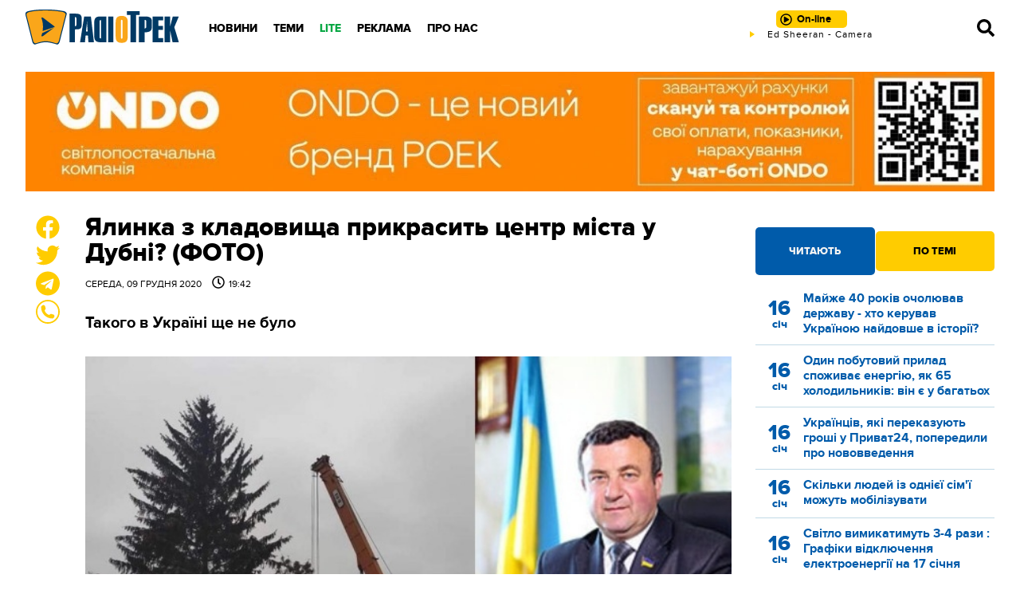

--- FILE ---
content_type: text/html; charset=UTF-8
request_url: https://radiotrek.rv.ua/news/yalynka_z_kladovyshcha_mozhe_prykrasyty_tsentr_mista_u_dubni_na_novyy_rik_261132.html
body_size: 20562
content:
<!DOCTYPE html>
<html lang="uk">
<head>
    <meta charset="UTF-8">
    <meta name="viewport" content="width=device-width, initial-scale=1.0">

    <title>Ялинка з кладовища прикрасить центр міста у Дубні? (ФОТО) — Радіо ТРЕК</title>
<meta name="description" content="Такого в Україні ще не було">
<link rel="canonical" href="https://radiotrek.rv.ua/news/yalynka_z_kladovyshcha_mozhe_prykrasyty_tsentr_mista_u_dubni_na_novyy_rik_261132.html" />
<link rel="amphtml" href="https://radiotrek.rv.ua/amp/yalynka_z_kladovyshcha_mozhe_prykrasyty_tsentr_mista_u_dubni_na_novyy_rik_261132.html" />
<meta name="generator" content="chaker's News Engine (chaker@ova.in.ua)" />
<meta property="fb:app_id" content="1466032180368983" />
<meta property="og:title" content="Ялинка з кладовища прикрасить центр міста у Дубні? (ФОТО)" />
<meta property="og:type" content="article" />
<meta property="og:url" content="https://radiotrek.rv.ua/news/yalynka_z_kladovyshcha_mozhe_prykrasyty_tsentr_mista_u_dubni_na_novyy_rik_261132.html" />
<meta property="og:image" content="https://radiotrek.rv.ua/uploads/media/25/e8/25e8bd1bce7f06361a928566ad730c4f_orig.jpg" />
<meta property="og:description" content="&nbsp;" />
<meta property="og:locale" content="uk_UA" />
<meta property="og:site_name" content="Радіо ТРЕК" />

    <script type="application/ld+json">{"@context":"https:\/\/schema.org","@type":"NewsArticle","name":"Ялинка з кладовища прикрасить центр міста у Дубні? (ФОТО)","headline":"Ялинка з кладовища прикрасить центр міста у Дубні? (ФОТО)","description":"Такого в Україні ще не було","articleBody":"\r\n\r\nСьогодні досить дивне фото викликало резонанс у соцмережах Дубна.\r\n\r\nПершою його виклала відома місцева журналістка в блозі «Знай більше». При цьому вона не вдавалася в деталі, а лише повідомила. Точніше – запитала:\r\n\r\n\r\nГОТУЮТЬ НОВОРІЧНУ КРАСУНЮ ДО СВЯТА!?\r\n\r\nР-н Страклова.\r\n\r\nДеталі згодом.\r\n\r\n\r\n\r\n\r\nБільше деталей згодом з’явилося вже групі Типове Дубно. \r\n\r\nМер міста Василь Антонюк новину підтвердив, і в коментарі для Рівне Вечірнє зауважили:\r\n\r\n\r\n- Ми всі вийшли із землі і в землю підемо.\r\n\r\n\r\nМовляв – що тут такого?\r\n\r\nПодаємо далі текст цієї публікації без змін:\r\n\r\nЯлинка з кладовища на Новий рік прикрасить центр Дубна\r\n\r\n\r\n\r\nВлада Дубна придумала, що робити із високою ялинкою, яку зрізали на кладовищі. Дерево прикрасить центр міста.\r\n\r\nМіський голова Дубна Василь Антонюк:\r\n\r\n\r\n- І що, що її взяли на кладовищі? Яка різниця? Ми всі вийшли із землі і в землю підемо. Раніше ми завжди купували ялинку.\r\n\r\n \r\n\r\nМінімум обходилася бюджету міста в 15 тисяч гривень. А тут безкоштовно і ще й дуже гарна, висотою 25 метрів. Крім того, вона становила загрозу для пам'ятників на кладовищі.\r\n\r\n \r\n\r\nЗнаєте, якої шкоди цього року завдав сильний вітер і старі дерева? Потрощили 28 пам'ятників на кладовищі, що біля заводу гумо-технічних виробів.  Довелося відновлювати.\r\n\r\n \r\n\r\nОтець Олег зі Свято-Покровського собору освятив її, так що нічого крамольного в тому, звідки вона, немає.\r\n\r\n\r\nЛюди в коментарях під цим дописом не стримують емоцій. І їх можна зрозуміти\r\n\r\n\r\nНаші новини у Тelegram. Номер Радіо ТРЕК у Viber: 063-73-4-106-4Радіо Трек: НОВИНИ","mainEntityOfPage":{"@type":"WebPage","url":"\/news\/yalynka_z_kladovyshcha_mozhe_prykrasyty_tsentr_mista_u_dubni_na_novyy_rik_261132.html"},"image":{"@type":"ImageObject","url":"https:\/\/radiotrek.rv.ua\/uploads\/media\/25\/e8\/25e8bd1bce7f06361a928566ad730c4f_orig.jpg","width":640,"height":405},"author":{"@type":"Person","name":"Микола Кульчинський","memberOf":{"@type":"NewsMediaOrganization","name":"ТОВ «Радіо Трек»","logo":"https:\/\/radiotrek.rv.ua\/tpl\/images\/logo.png","image":"https:\/\/radiotrek.rv.ua\/tpl\/images\/logo.png","diversityPolicy":{"@type":"WebPage","url":"https:\/\/radiotrek.rv.ua\/page\/redakcijna-politika\/"},"ethicsPolicy":{"@type":"WebPage","url":"https:\/\/radiotrek.rv.ua\/page\/redakcijna-politika\/"},"unnamedSourcesPolicy":{"@type":"WebPage","url":"https:\/\/radiotrek.rv.ua\/page\/redakcijna-politika\/"},"address":{"@type":"PostalAddress","addressCountry":"UA","addressRegion":"Rivne region","streetAddress":"вул. Кавказька, 2","postalCode":"33013","telephone":"+380362631060","email":"admin@radiotrek.rv.ua"}},"url":"\/author\/mikola-kul-cins-kij_21","jobTitle":"Головний редактор"},"datePublished":"2020-12-09 19:42:00","dateModified":"2025-11-12T21:30:04+02:00","publisher":{"@type":"NewsMediaOrganization","name":"ТОВ «Радіо Трек»","logo":"https:\/\/radiotrek.rv.ua\/tpl\/images\/logo.png","image":"https:\/\/radiotrek.rv.ua\/tpl\/images\/logo.png","diversityPolicy":{"@type":"WebPage","url":"https:\/\/radiotrek.rv.ua\/page\/redakcijna-politika\/"},"ethicsPolicy":{"@type":"WebPage","url":"https:\/\/radiotrek.rv.ua\/page\/redakcijna-politika\/"},"unnamedSourcesPolicy":{"@type":"WebPage","url":"https:\/\/radiotrek.rv.ua\/page\/redakcijna-politika\/"},"address":{"@type":"PostalAddress","addressCountry":"UA","addressRegion":"Rivne region","streetAddress":"вул. Кавказька, 2","postalCode":"33013","telephone":"+380362631060","email":"admin@radiotrek.rv.ua"}}}</script>
    <link rel="apple-touch-icon" sizes="152x152" href="/tpl/images/icons/apple-touch-icon.png">
    <link rel="icon" type="image/png" sizes="32x32" href="/tpl/images/icons/favicon-32x32.png">
    <link rel="icon" type="image/png" sizes="16x16" href="/tpl/images/icons/favicon-16x16.png">
    <link rel="manifest" href="/tpl/images/icons/site.webmanifest">
    <link rel="mask-icon" href="/tpl/images/icons/safari-pinned-tab.svg" color="#5bbad5">
    <link rel="shortcut icon" href="/tpl/images/icons/favicon.ico">
    <meta name="msapplication-TileColor" content="#da532c">
    <meta name="msapplication-config" content="/tpl/images/icons/browserconfig.xml">
    <meta name="theme-color" content="#ffffff">

    
        <script>
            document.addEventListener('DOMContentLoaded', () => {
                setTimeout(initGTM, 3500);
            });
            document.addEventListener('scroll', initGTMOnEvent);
            document.addEventListener('mousemove', initGTMOnEvent);
            document.addEventListener('touchstart', initGTMOnEvent);
            function initGTMOnEvent(event) {
                initGTM();
                event.currentTarget.removeEventListener(event.type, initGTMOnEvent); // remove the event listener that got triggered
            }
            function gtag(){dataLayer.push(arguments);}
            function initGTM() {
                if (window.gtmDidInit) {
                    return false;
                }
                window.gtmDidInit = true; // flag to ensure script does not get added to DOM more than once.
                const script = document.createElement('script');
                script.type = 'text/javascript';
                script.async = true;
                script.onload = () => {
                    gtag('js', new Date());
                    gtag('config', 'G-4Y58QW4WWR');
                }; // this part ensures PageViews is always tracked
                script.src = 'https://www.googletagmanager.com/gtag/js?id=G-4Y58QW4WWR';
                document.head.appendChild(script);
            }
        </script>

        <link rel="dns-prefetch" href="https://googleads.g.doubleclick.net" />
    

    
                        <link rel="preload" as="image" href="/uploads/media/25/e8/25e8bd1bce7f06361a928566ad730c4f_w320.webp" media="(max-width: 370px)" />
                    <link rel="preload" as="image" href="/uploads/media/25/e8/25e8bd1bce7f06361a928566ad730c4f_w640.webp" media="(max-width: 690px)" />
            
    <link rel="preload" as="font" href="/tpl/fonts/radiotrek-reg-webfont.woff2" crossorigin="anonymous" />
    <link rel="preload" as="font" href="/tpl/fonts/radiotrek-bold-webfont.woff2" crossorigin="anonymous" />
    <link rel="preload" as="font" href="/tpl/fonts/radiotrek-xbold-webfont.woff2" crossorigin="anonymous" />

    <link rel="preload" as="script" href="/tpl/js/script.min.js?v1658829480" />

            <style>*{padding:0;margin:0;box-sizing:border-box}body{padding:70px 0 0;font-family:radiotrek,sans-serif}img{vertical-align:bottom;max-width:100%!important}:root{--d:#183f66;--cyan-logo:#003964;--gold-logo:#faa61a;--gold-light:#ffe066;--gold:#ffcc00;--gold-dark:#f7a707;--blue:#0099ff;--cyan:#005baa;--cyan-dark:#004888;--cyan-light:#0080dd;--black:#000;--gray:#777;--gray-light:#ddd;--gray-ultralight:#f3f3f3;--gray-dark:#222;--yellow:#ffe066;--blue-extralight:#c1dae6;--blue-light:#669ccc;--white:#fff;--red:#cc0001;--green:#07a744;--opacity-3:rgba(255, 255, 255, .3);--transparent-3:rgba(0,0,0, .3)}a{color:var(--cyan)}.strong,b,strong{font-weight:700!important}.ad{margin:20px 0;text-align:center}#header{height:70px;padding:12px 0 0;position:fixed;z-index:5;top:0;left:0;width:100%;background:url(/tpl/images/header.png) repeat}#header .wrapper{display:grid;grid-template-columns:200px 1fr 320px 70px}@media(max-width:1100px){#header .wrapper{grid-template-columns:200px 1fr 70px}}@media(max-width:420px){#header .wrapper{grid-template-columns:auto 1fr 70px}}#logo{width:194px;height:45px;display:block;background-image:url(/tpl/images/logo.png);background-size:contain;background-repeat:no-repeat;background-position:center}@media(max-width:420px){#logo{width:110px;display:flex;align-items:center}}#radio{position:relative;text-align:center}@media(max-width:776px){#radio{display:flex;align-items:center;justify-content:center}}#online{padding:3px 20px 3px 26px;border-radius:5px;background:var(--gold);text-align:center;text-decoration:none;font-size:13px;font-weight:700;color:var(--black);line-height:24px;position:relative;transition:.3s}@media(max-width:776px){#online{padding:3px 10px 3px 26px}}#online.load::before,#online.play::before,#online.stop::before{content:'';display:block;position:absolute;top:4px;left:5px;width:15px;height:15px}@media(max-width:776px){#online.load::before,#online.play::before,#online.stop::before{top:7px}}#online.play::before{background-image:url("data:image/svg+xml,%3Csvg xmlns='http://www.w3.org/2000/svg' viewBox='0 0 512 512'%3E%3Cpath d='M371.7 238l-176-107c-15.8-8.8-35.7 2.5-35.7 21v208c0 18.4 19.8 29.8 35.7 21l176-101c16.4-9.1 16.4-32.8 0-42zM504 256C504 119 393 8 256 8S8 119 8 256s111 248 248 248 248-111 248-248zm-448 0c0-110.5 89.5-200 200-200s200 89.5 200 200-89.5 200-200 200S56 366.5 56 256z'/%3E%3C/svg%3E")}#live{width:320px;height:14px;overflow:hidden;margin:auto}@media(max-width:776px){#live{display:none}}#nav--bar{display:flex;align-items:center;justify-content:flex-end}#nav--bar span{width:20px;cursor:pointer;display:inline-block;margin:0 10px}#nav--bar svg{width:22px;fill:var(--black);transition:.5s}#nav--bar #mobile-menu{display:none}@media(max-width:1100px){#nav--bar #mobile-menu{display:block}}#nav{position:relative;padding:0 0 0 20px}#nav ul{display:inline-flex;align-items:center;height:100%}#nav ul li{display:inline-block;padding:10px}#nav ul li a{text-decoration:none;text-transform:uppercase;color:var(--black);font-weight:800;font-size:14px}#nav .green>a{color:var(--green)}#nav .nav-wrap{display:none;position:absolute;left:20px;padding-top:10px;margin-top:10px}.column-one{width:200px}.column-two{width:400px}#nav .nav-wrap::before{content:'';display:block;position:absolute;bottom:20px;left:20px;right:20px;height:1px;background:var(--gray)}#nav .nav-wrap::after{content:'';display:block;position:absolute;top:30px;left:20px;right:20px;height:1px;background:var(--gray)}#nav .nav-wrap ul{display:grid;grid-template-columns:repeat(3,1fr);grid-template-areas:'nav-1 nav-4 nav-7' 'nav-2 nav-5 nav-8' 'nav-3 nav-6 nav-9';position:relative}#nav .nav-wrap ul::before{content:'';position:absolute;top:45px;left:0;width:100%;height:1px;background:var(--gray);display:block}#nav .nav-wrap ul::after{content:'';position:absolute;top:90px;left:0;width:100%;height:1px;background:var(--gray);display:block}#nav .nav-wrap li{position:relative;top:5px}#nav .nav-wrap li:nth-child(1){grid-area:nav-1}#nav .nav-wrap li:nth-child(2){grid-area:nav-2}#nav .nav-wrap li:nth-child(3){grid-area:nav-3}#nav .nav-wrap li:nth-child(4){grid-area:nav-4}#nav .nav-wrap li:nth-child(5){grid-area:nav-5}#nav .nav-wrap li:nth-child(6){grid-area:nav-6}#nav .nav-wrap li:nth-child(7){grid-area:nav-7}#nav .nav-wrap li:nth-child(8){grid-area:nav-8}#nav .nav-wrap li:nth-child(9){grid-area:nav-9}#nav li .nav-wrap a,#nav li:hover .nav-wrap a{color:var(--gray);font-weight:700;white-space:nowrap}#nav .social{display:none}#close{display:none}#close svg{fill:var(--gray);width:26px}@media(max-width:1100px){#nav{position:fixed;top:0;left:-320px;z-index:10;height:100vh;width:320px;padding:20px;background:var(--gray-dark);transform:translateX(0);transition:.5s}#nav>ul{display:block;height:90%;overflow-y:scroll}#nav ul li{display:block;padding:0}#nav ul li .nav-wrap{display:block;position:static;padding:0}#nav ul li .nav-wrap::before{display:none}#nav ul li .nav-wrap ul{display:block;background:0 0;padding:0}#nav ul li .nav-wrap li{border-top:none}#nav ul li,#nav ul li a,#nav ul li a:hover,#nav ul li:hover{font-size:22px;font-weight:400}#nav ul li a,#nav ul li a:hover{padding:10px;text-transform:uppercase;color:var(--gray-light)!important;display:block}#nav ul .nav-wrap a{font-size:14px;color:var(--gold)!important;font-weight:400!important;text-decoration:none;transition:.5s}.column-one,.column-two,.column-two-lite{width:auto}#nav .social{display:block}#close{display:block;position:absolute;top:20px;right:20px;z-index:11;cursor:pointer}#nav .nav-wrap ul::after,#nav .nav-wrap ul::before,#nav .nav-wrap::after,#nav .nav-wrap::before{display:none}}.social{margin:0 0 30px}.social a{display:inline-block;margin:0 5px}.social a svg{width:20px;fill:var(--white)}.button{color:var(--gold);display:block;height:40px;line-height:40px;background:var(--cyan);text-align:center;font-weight:700;text-decoration:none;cursor:pointer;transition:.5s}.button-yellow{display:inline-block;line-height:50px;height:50px;white-space:nowrap;color:var(--cyan);font-weight:800;text-transform:uppercase;padding:0 40px;background:var(--gold);border:0;border-radius:4px;text-decoration:none;cursor:pointer;transition:.5s}.button-yellow.share-facebook{position:relative}.button-yellow.share-facebook::before{content:'';display:inline-block;width:30px;height:30px;background-image:url("data:image/svg+xml,%3Csvg xmlns='http://www.w3.org/2000/svg' viewBox='0 0 512 512' fill='%23005baa'%3E%3Cpath d='M504 256C504 119 393 8 256 8S8 119 8 256c0 123.78 90.69 226.38 209.25 245V327.69h-63V256h63v-54.64c0-62.15 37-96.48 93.67-96.48 27.14 0 55.52 4.84 55.52 4.84v61h-31.28c-30.8 0-40.41 19.12-40.41 38.73V256h68.78l-11 71.69h-57.78V501C413.31 482.38 504 379.78 504 256z'%3E%3C/path%3E%3C/svg%3E");position:relative;top:8px;left:-8px;transition:.5s}.button-yellow.share-facebook span,.button-yellow.share-facebook:hover span{display:inline-flex;align-items:center;justify-content:center;width:20px;height:20px;position:absolute;top:-10px;right:-8px;border-radius:50%;border:1px solid var(--cyan);background:var(--white);color:var(--cyan);font-weight:500;font-size:14px}#article .wrapper{width:1070px}@media(max-width:1120px){#article .wrapper{width:95%}}.wrapper{width:1280px;margin:auto}@media(max-width:1300px){.wrapper{width:95%}}#page{display:grid;grid-template-columns:45px 1fr 300px;grid-gap:30px;margin-top:30px;grid-template-rows:auto;grid-template-areas:'sticky body aside' 'ads-before ads aside'}@media(max-width:776px){#page{grid-template-columns:1fr;grid-template-areas:'body' 'ads' 'unused' 'aside' 'sticky'}}#load{padding:0 330px 0 75px;margin:20px 0}@media(max-width:776px){#load{padding:0}}#page-main{grid-area:body}#load,#page-main{overflow:hidden}#load img:not([data-emoticon]),#page-main img:not([data-emoticon]){width:100%!important}#load h1,#page-main h1{font-weight:800;font-size:32px;line-height:1;margin-bottom:10px;color:var(--black)}@media(max-width:776px){#load h1,#page-main h1{font-size:32px;font-weight:700;height:auto}}#load time,#page-main time{display:block;margin-bottom:30px;text-transform:uppercase;font-size:12px}#load time span,#page-main time span{padding:0 0 0 10px}#load time span::before,#page-main time span::before{content:'';background-image:url("data:image/svg+xml,%3Csvg xmlns='http://www.w3.org/2000/svg' viewBox='0 0 512 512'%3E%3Cpath d='M256 8C119 8 8 119 8 256s111 248 248 248 248-111 248-248S393 8 256 8zm0 448c-110.5 0-200-89.5-200-200S145.5 56 256 56s200 89.5 200 200-89.5 200-200 200zm61.8-104.4l-84.9-61.7c-3.1-2.3-4.9-5.9-4.9-9.7V116c0-6.6 5.4-12 12-12h32c6.6 0 12 5.4 12 12v141.7l66.8 48.6c5.4 3.9 6.5 11.4 2.6 16.8L334.6 349c-3.9 5.3-11.4 6.5-16.8 2.6z'/%3E%3C/svg%3E");display:inline-block;width:16px;height:16px;margin:0 5px 0 0;position:relative;top:2px}#load p,#page-main p{margin:30px 0;font-size:18px}.tags{border-top:2px solid var(--cyan);color:var(--cyan);font-size:12px;margin:20px 0;padding:10px 0}.tags a{display:inline-flex;align-items:center;justify-content:center;color:var(--white);text-decoration:none;background:var(--cyan);border-radius:3px;padding:2px 4px;margin:0 2px 2px 0;transition:.5s}#page #aside{grid-area:aside}#page #ads{grid-area:ads}.image-placeholder{width:100%;position:relative;background-color:rgba(0,0,0,.1)}.image-placeholder img{position:absolute;top:0;left:0;right:0;bottom:0;opacity:0;transition:opacity .2s linear}.image-placeholder img.loaded{opacity:1}.post-tabs-buttons{display:grid;grid-template-columns:repeat(2,1fr);grid-gap:1px}.post-tabs-buttons span{border-radius:5px;line-height:50px;height:50px;background:var(--gold-light);color:var(--blue);font-weight:800;text-transform:uppercase;font-size:13px;text-align:center;cursor:pointer}.post-tabs-buttons span.active,.post-tabs-buttons span.active:hover{background:var(--gold);height:60px;line-height:60px;margin-top:-5px;color:var(--black)}.post-tabs-content{display:block;padding:20px 0}.post-tabs-content ul{display:none}.post-tabs-content ul.active{display:block}.post-tabs-content li{display:block;margin:0 0 10px;padding:0 0 10px;border-bottom:1px solid var(--blue-extralight)}.post-tabs-content a{display:grid;grid-template-columns:60px 1fr;text-decoration:none}.post-tabs-content time{display:flex;align-items:center;justify-content:center;flex-flow:column;color:var(--gold);text-align:center;font-size:26px;font-weight:800;line-height:1}.post-tabs-content time span{font-size:14px}.post-tabs-content p{font-size:16px;line-height:1.2;font-weight:700}.title{color:var(--blue);text-transform:uppercase;font-size:20px;font-weight:800}.title a{color:var(--blue);text-decoration:none}.category--hot{display:grid;grid-template-columns:repeat(6,1fr);grid-gap:20px 30px;margin:0 0 20px}@media(max-width:996px){.category--hot{grid-template-columns:repeat(4,1fr);grid-gap:10px 20px}}@media(max-width:776px){.category--hot{grid-template-columns:repeat(2,1fr);grid-gap:0 10px}}.category--hot :nth-child(1){order:1}.category--hot :nth-child(2){order:2}.category--hot :nth-child(3){order:3}.category--hot :nth-child(4){order:4}.category--hot :nth-child(5){order:5}.category--hot :nth-child(6){order:6}.category--hot :nth-child(7){order:7}.category--hot :nth-child(8){order:8}.category--hot :nth-child(9){order:9}.category--hot :nth-child(10){order:10}.category--hot :nth-child(11){order:11}.category--hot :nth-child(12){order:12}.category--hot::after{content:'';display:block;order:13}.category--hot::before{content:'';display:block;order:14}@media(max-width:996px){.category--hot :nth-child(1){order:1}.category--hot :nth-child(2){order:2}.category--hot :nth-child(3){order:3}.category--hot :nth-child(4){order:4}.category--hot :nth-child(5){order:9}.category--hot :nth-child(6){order:10}.category--hot :nth-child(7){order:5}.category--hot :nth-child(8){order:6}.category--hot :nth-child(9){order:7}.category--hot :nth-child(10){order:8}.category--hot :nth-child(11){order:13}.category--hot :nth-child(12){order:14}.category--hot::after{order:11}.category--hot::before{order:12}}@media(max-width:776px){.category--hot :nth-child(1){order:1}.category--hot :nth-child(2){order:2}.category--hot :nth-child(3){order:5}.category--hot :nth-child(4){order:6}.category--hot :nth-child(5){order:9}.category--hot :nth-child(6){order:10}.category--hot :nth-child(7){order:3}.category--hot :nth-child(8){order:4}.category--hot :nth-child(9){order:7}.category--hot :nth-child(10){order:8}.category--hot :nth-child(11){order:11}.category--hot :nth-child(12){order:12}.category--hot::after{order:13}.category--hot::before{order:14}}.category--hot .title{height:48px}.category--hot .post{margin:0}.post{overflow:hidden;margin:0 0 20px}.post-image{overflow:hidden;position:relative;display:block}.post-image img{width:100%!important;transform:scale(1);transition:.5s;height:140px;object-fit:cover}.post time{display:block;font-size:12px;text-transform:uppercase;margin:5px 0}.post a{color:var(--black);text-decoration:none;display:block}.post a h3{text-decoration:none;font-weight:700;line-height:1.1;margin:20px 0;font-size:17px}@media(max-width:996px){.post a h3{font-size:14px}}.notices{display:grid;grid-template-columns:repeat(4,1fr);grid-gap:20px;margin-bottom:20px}@media(max-width:776px){.notices{grid-template-columns:repeat(2,1fr)}}@media(max-width:540px){.notices{grid-template-columns:1fr}}.notice{padding:10px 0 20px;border-bottom:1px solid var(--blue)}.notice h5{font-size:17px;margin:0 0 10px}.notice p{font-size:14px}.notices :nth-child(4){align-self:center}#video-player{position:fixed;top:0;bottom:0;left:0;right:0;z-index:12;background:rgba(0,0,0,.7);display:flex;align-items:center;justify-content:center}#footer{position:relative;background:var(--cyan);padding:50px 0 50px;font-size:13px;line-height:1.2;color:var(--white)}#footer .wrapper{display:grid;grid-template-columns:repeat(4,1fr);grid-gap:30px}@media(max-width:540px){#footer .wrapper{grid-template-columns:repeat(2,1fr)}}@media(max-width:400px){#footer .wrapper{grid-template-columns:1fr}}#footer .title{color:var(--white);font-size:17px;font-weight:700;margin:0 0 20px}#footer p{margin:0 0 20px}#footer li,#footer ul{display:block}#footer ul{margin:0 0 20px}#footer li a{font-size:12px;text-decoration:none;text-transform:uppercase;color:var(--white);padding:3px 0;display:block}.footer-2-column{display:grid;grid-template-columns:repeat(2,1fr);grid-gap:10px}#loader{position:fixed;top:0;left:0;bottom:0;right:0;z-index:12;background:rgba(0,0,0,.7);display:flex;align-items:center;justify-content:center}blockquote:not([class]){border-top:1px solid var(--gold);border-bottom:1px solid var(--gold);padding:30px 10px 30px 100px;color:var(--gray-dark);position:relative}blockquote:not([class]):after{content:'';display:inline-block;position:absolute;top:20px;left:20px;width:40px;height:40px;background-image:url("data:image/svg+xml,%3Csvg xmlns='http://www.w3.org/2000/svg' viewBox='0 0 24 24' fill='%230099ff'%3E%3Cpath d='M11 9.275c0 5.141-3.892 10.519-10 11.725l-.984-2.126c2.215-.835 4.163-3.742 4.38-5.746-2.491-.392-4.396-2.547-4.396-5.149 0-3.182 2.584-4.979 5.199-4.979 3.015 0 5.801 2.305 5.801 6.275zm13 0c0 5.141-3.892 10.519-10 11.725l-.984-2.126c2.215-.835 4.163-3.742 4.38-5.746-2.491-.392-4.396-2.547-4.396-5.149 0-3.182 2.584-4.979 5.199-4.979 3.015 0 5.801 2.305 5.801 6.275z'/%3E%3C/svg%3E")}blockquote:not([class])>p{margin:0!important;font-weight:700}#sticky{display:flex;flex-flow:column;justify-content:space-between;grid-area:sticky}#like{text-align:center;margin-left:11px;position:sticky;top:70px;margin-bottom:380px}@media(max-width:776px){#like{position:fixed;bottom:15px;left:-300px;z-index:5;margin:0;top:auto!important;transition:.5s;transform:translateX(0);display:flex;align-items:center;justify-content:space-around;max-width:290px;height:60px;border-radius:15px;padding:10px 20px 10px 10px;margin:0;background:var(--white);box-shadow:0 0 10px rgba(0,0,0,.5)}}@media(max-width:450px){#like{bottom:75px;transition:.5s}}#like p{cursor:pointer;position:relative}@media(max-width:776px){#like p{margin:0 10px}#like .share-facebook{display:none}}#like svg{width:30px;fill:var(--gold);transition:.5s}#like svg:hover{fill:var(--cyan)}#like p span{position:absolute;top:0;right:-10px;z-index:1;background:var(--white);color:var(--cyan-dark);border:1px solid var(--cyan-dark);width:20px;height:20px;border-radius:50%;font-size:10px;display:flex;align-items:center;justify-content:center}#like-mobile{display:none;position:fixed;bottom:20px;left:20px;z-index:5;width:50px;height:50px;padding:3px;background:var(--gold-logo);border:2px solid var(--cyan-logo);border-radius:50%;cursor:pointer}@media(max-width:776px){#like-mobile{display:flex;align-items:center;justify-content:center}}#like-mobile svg{width:22px;height:22px}#smile-mobile{display:none;position:fixed;bottom:20px;right:20px;z-index:5;width:50px;height:50px;padding:10px;background:var(--gold-logo);border:2px solid var(--cyan-logo);border-radius:50%;cursor:pointer}@media(max-width:776px){#smile-mobile{display:block;-webkit-tap-highlight-color:transparent}}.wrapper-modal{position:fixed;top:0;left:0;bottom:0;right:0;z-index:2;display:none}.sticked{position:sticky;top:70px}[style*="--aspect-ratio"]>:first-child{width:100%}[style*="--aspect-ratio"]>img{height:auto}@supports (--custom:property){[style*="--aspect-ratio"]{position:relative;background:rgba(0,0,0,.1)}[style*="--aspect-ratio"]::before{content:"";display:block;padding-bottom:calc(100% / (var(--aspect-ratio)))}[style*="--aspect-ratio"]>:first-child{position:absolute;top:0;left:0;height:100%}}</style>
        <link rel="preload" href="/tpl/css/styles.min.css?v1658829480" as="style" onload="this.onload=null;this.rel='stylesheet'">
    </head>
<body id="article">

<header id="header">

    <div class="wrapper">

        <a href="/" id="logo" title="Радіо ТРЕК"></a>

        <nav id="nav">

            <!-- only mobile -->
            <div class="social">
                <a href="https://radiotrek.rv.ua/rss/export.xml" title="RSS стрічка"><svg viewBox="0 0 448 512"><path d="M128.081 415.959c0 35.369-28.672 64.041-64.041 64.041S0 451.328 0 415.959s28.672-64.041 64.041-64.041 64.04 28.673 64.04 64.041zm175.66 47.25c-8.354-154.6-132.185-278.587-286.95-286.95C7.656 175.765 0 183.105 0 192.253v48.069c0 8.415 6.49 15.472 14.887 16.018 111.832 7.284 201.473 96.702 208.772 208.772.547 8.397 7.604 14.887 16.018 14.887h48.069c9.149.001 16.489-7.655 15.995-16.79zm144.249.288C439.596 229.677 251.465 40.445 16.503 32.01 7.473 31.686 0 38.981 0 48.016v48.068c0 8.625 6.835 15.645 15.453 15.999 191.179 7.839 344.627 161.316 352.465 352.465.353 8.618 7.373 15.453 15.999 15.453h48.068c9.034-.001 16.329-7.474 16.005-16.504z"/></svg></a>
                <a href="https://www.facebook.com/radiotrek" rel="noopener" title="Ми в Facebook"><svg viewBox="0 0 448 512"><path d="M400 32H48A48 48 0 0 0 0 80v352a48 48 0 0 0 48 48h137.25V327.69h-63V256h63v-54.64c0-62.15 37-96.48 93.67-96.48 27.14 0 55.52 4.84 55.52 4.84v61h-31.27c-30.81 0-40.42 19.12-40.42 38.73V256h68.78l-11 71.69h-57.78V480H400a48 48 0 0 0 48-48V80a48 48 0 0 0-48-48z"/></svg></a>
                <!-- <a href=""><svg viewBox="0 0 448 512"><path d="M224.1 141c-63.6 0-114.9 51.3-114.9 114.9s51.3 114.9 114.9 114.9S339 319.5 339 255.9 287.7 141 224.1 141zm0 189.6c-41.1 0-74.7-33.5-74.7-74.7s33.5-74.7 74.7-74.7 74.7 33.5 74.7 74.7-33.6 74.7-74.7 74.7zm146.4-194.3c0 14.9-12 26.8-26.8 26.8-14.9 0-26.8-12-26.8-26.8s12-26.8 26.8-26.8 26.8 12 26.8 26.8zm76.1 27.2c-1.7-35.9-9.9-67.7-36.2-93.9-26.2-26.2-58-34.4-93.9-36.2-37-2.1-147.9-2.1-184.9 0-35.8 1.7-67.6 9.9-93.9 36.1s-34.4 58-36.2 93.9c-2.1 37-2.1 147.9 0 184.9 1.7 35.9 9.9 67.7 36.2 93.9s58 34.4 93.9 36.2c37 2.1 147.9 2.1 184.9 0 35.9-1.7 67.7-9.9 93.9-36.2 26.2-26.2 34.4-58 36.2-93.9 2.1-37 2.1-147.8 0-184.8zM398.8 388c-7.8 19.6-22.9 34.7-42.6 42.6-29.5 11.7-99.5 9-132.1 9s-102.7 2.6-132.1-9c-19.6-7.8-34.7-22.9-42.6-42.6-11.7-29.5-9-99.5-9-132.1s-2.6-102.7 9-132.1c7.8-19.6 22.9-34.7 42.6-42.6 29.5-11.7 99.5-9 132.1-9s102.7-2.6 132.1 9c19.6 7.8 34.7 22.9 42.6 42.6 11.7 29.5 9 99.5 9 132.1s2.7 102.7-9 132.1z"/></svg></a> -->
                <a href="https://twitter.com/radiotrek" rel="noopener" title="Ми в Twitter"><svg viewBox="0 0 512 512"><path d="M459.37 151.716c.325 4.548.325 9.097.325 13.645 0 138.72-105.583 298.558-298.558 298.558-59.452 0-114.68-17.219-161.137-47.106 8.447.974 16.568 1.299 25.34 1.299 49.055 0 94.213-16.568 130.274-44.832-46.132-.975-84.792-31.188-98.112-72.772 6.498.974 12.995 1.624 19.818 1.624 9.421 0 18.843-1.3 27.614-3.573-48.081-9.747-84.143-51.98-84.143-102.985v-1.299c13.969 7.797 30.214 12.67 47.431 13.319-28.264-18.843-46.781-51.005-46.781-87.391 0-19.492 5.197-37.36 14.294-52.954 51.655 63.675 129.3 105.258 216.365 109.807-1.624-7.797-2.599-15.918-2.599-24.04 0-57.828 46.782-104.934 104.934-104.934 30.213 0 57.502 12.67 76.67 33.137 23.715-4.548 46.456-13.32 66.599-25.34-7.798 24.366-24.366 44.833-46.132 57.827 21.117-2.273 41.584-8.122 60.426-16.243-14.292 20.791-32.161 39.308-52.628 54.253z"/></svg></a>
                <!-- <a href=""><svg viewBox="0 0 448 512"><path d="M446.7 98.6l-67.6 318.8c-5.1 22.5-18.4 28.1-37.3 17.5l-103-75.9-49.7 47.8c-5.5 5.5-10.1 10.1-20.7 10.1l7.4-104.9 190.9-172.5c8.3-7.4-1.8-11.5-12.9-4.1L117.8 284 16.2 252.2c-22.1-6.9-22.5-22.1 4.6-32.7L418.2 66.4c18.4-6.9 34.5 4.1 28.5 32.2z"/></svg></a> -->
            </div>

            <ul>
            <li class="desktop-hide">
            <a href="/radio/playlist/">Плей-лист</a>
                                </li>
            <li>
            <a href="/news/">Новини</a>
                                        <div class="nav-wrap ">
                    <ul>
                                                    <li><a href="/region/rivne/">Рівне</a></li>
                                                    <li><a href="/region/ukraine/">Україна</a></li>
                                                    <li><a href="/region/world/">Світ</a></li>
                                                    <li><a href="/category/politics/">Політика</a></li>
                                                    <li><a href="/category/economics/">Гроші</a></li>
                                                    <li><a href="/category/society/">Суспільство</a></li>
                                                    <li><a href="/category/viyna/">ВІЙНА</a></li>
                                                    <li><a href="/category/kryminal/">НП</a></li>
                                                    <li><a href="/category/sport/">Спорт</a></li>
                                            </ul>
                </div>
                    </li>
            <li>
            <a href="#">Теми</a>
                                        <div class="nav-wrap column-one">
                    <ul>
                                                    <li><a href="/articles/">Статті</a></li>
                                                    <li><a href="/blogs/">Блоги</a></li>
                                            </ul>
                </div>
                    </li>
            <li class="green">
            <a href="/flag/lite/">LITE</a>
                                        <div class="nav-wrap ">
                    <ul>
                                                    <li><a href="/category/showbiz/">Шоу-biz</a></li>
                                                    <li><a href="/category/mnda-i-styl/">Мода і стиль</a></li>
                                                    <li><a href="/category/zdnrnvya/">Здоров'я</a></li>
                                                    <li><a href="/category/vnspndarstvn/">Дім і сад</a></li>
                                                    <li><a href="/category/kslinariya/">Кухня</a></li>
                                                    <li><a href="/category/tsikave/">Цікаве</a></li>
                                                    <li><a href="/category/korist/">Користь</a></li>
                                                    <li><a href="/category/tehno/">Техно</a></li>
                                                    <li><a href="/category/vidpochinok/">Відпочинок</a></li>
                                                    <li><a href="/category/avto/">Авто</a></li>
                                            </ul>
                </div>
                    </li>
            <li>
            <a href="/page/reklama/">Реклама</a>
                                </li>
            <li>
            <a href="/page/pro-nas/">Про нас</a>
                                        <div class="nav-wrap column-two">
                    <ul>
                                                    <li><a href="/radio/playlist/" class="">Плей-лист</a></li>
                                                    <li><a href="/radio/projects/">Проекти</a></li>
                                                    <li><a href="/radio/presenters/">Наші ведучі</a></li>
                                                    <li><a href="/editors/">Наша редакція</a></li>
                                                    <li><a href="/video/">Відео</a></li>
                                                    <li><a href="/page/kontakti/">Контакти</a></li>
                                            </ul>
                </div>
                    </li>
    </ul>

        </nav>

        <div id="radio">
            <a href="#" id="online" class="play" title="Слухати онлайн">
                <span>On-line</span>
            </a>

            <div id="live">
                <a href="/radio/playlist/" title="Зараз грає"></a>
            </div>
        </div>

        <nav id="nav--bar">
            <a href="/search.php" id="search" title="Пошук"></a>
            <span id="mobile-menu"></span>
        </nav>

    </div>

    <div id="mobile-live">
            <span></span>
    </div>

</header>

<div class="wrapper">
<!-- [BODY START] -->

<div class="ad" data-key="news_top" data-name="Новина: верх" data-inited="1">
            <div data-pos>
                            <div data-code_html="&lt;div style=&quot;margin-bottom: 15px;&quot;&gt;&lt;a href=&quot;https://happy.rv.ua/&quot; style=&quot;--aspect-ratio:1456/180; display: block; max-width: 1456px; margin: 0 auto&quot; title=&quot;Реклама&quot;&gt;&lt;picture&gt;&lt;source srcset=&quot;/uploads/images/other/9d1d028193fb91df47a17d8e45ec1e09.jpeg.avif&quot; type=&quot;image/avif&quot;&gt;&lt;source srcset=&quot;/uploads/images/other/9d1d028193fb91df47a17d8e45ec1e09.jpeg.webp&quot; type=&quot;image/webp&quot;&gt;&lt;source srcset=&quot;/uploads/images/other/9d1d028193fb91df47a17d8e45ec1e09.jpeg&quot; type=&quot;image/jpeg&quot;&gt;&lt;img src=&quot;/uploads/images/other/9d1d028193fb91df47a17d8e45ec1e09.jpeg&quot; alt=&quot;&quot; loading=&quot;lazy&quot;&gt;&lt;/picture&gt;&lt;/a&gt;&lt;/div&gt;" data-code_js="" data-is_mobile="1" data-is_desktop="1" data-id="59"></div>
                            <div data-code_html="&lt;div style=&quot;margin-bottom: 15px;&quot;&gt;&lt;a href=&quot;https://www.facebook.com/share/1KGd9m7fo4/?mibextid=wwXIfr&quot; style=&quot;--aspect-ratio:1280/158; display: block; max-width: 1280px; margin: 0 auto&quot; title=&quot;Реклама&quot;&gt;&lt;picture&gt;&lt;source srcset=&quot;/uploads/images/other/0950ced3af275154e703d07e13634478.jpeg.avif&quot; type=&quot;image/avif&quot;&gt;&lt;source srcset=&quot;/uploads/images/other/0950ced3af275154e703d07e13634478.jpeg.webp&quot; type=&quot;image/webp&quot;&gt;&lt;source srcset=&quot;/uploads/images/other/0950ced3af275154e703d07e13634478.jpeg&quot; type=&quot;image/jpeg&quot;&gt;&lt;img src=&quot;/uploads/images/other/0950ced3af275154e703d07e13634478.jpeg&quot; alt=&quot;&quot; loading=&quot;lazy&quot;&gt;&lt;/picture&gt;&lt;/a&gt;&lt;/div&gt;" data-code_js="" data-is_mobile="1" data-is_desktop="1" data-id="64"></div>
                    </div>
    </div>
<script>
    {
        const block = document.querySelector('[data-key="news_top"]');

        block.querySelectorAll('[data-pos]').forEach(pos => {

            const items = pos.querySelectorAll('[data-id]');
            const item = items[Math.floor(Math.random() * items.length)];
            pos.replaceWith(item);

        });

        block.querySelectorAll('[data-id]').forEach(item => {

            if (item.dataset.code_html.length > 0)
            {
                item.innerHTML = item.dataset.code_html;
            }

            if (item.dataset.code_js.length > 0)
            {
                const script = document.createElement('script');
                script.innerText = item.dataset.code_js;
                item.appendChild(script);
            }
        });
    }
</script>

<div id="page" data-share_count="{&quot;facebook&quot;:0,&quot;twitter&quot;:0,&quot;telegram&quot;:0,&quot;viber&quot;:0}" data-news_id="261132">
    <aside id="sticky">
        <aside id="like">
                    <p class="share-facebook" data-share="facebook">
                        <svg viewBox="0 0 512 512"><path d="M504 256C504 119 393 8 256 8S8 119 8 256c0 123.78 90.69 226.38 209.25 245V327.69h-63V256h63v-54.64c0-62.15 37-96.48 93.67-96.48 27.14 0 55.52 4.84 55.52 4.84v61h-31.28c-30.8 0-40.41 19.12-40.41 38.73V256h68.78l-11 71.69h-57.78V501C413.31 482.38 504 379.78 504 256z"/></svg>
                        <span></span>
                    </p>
            <p class="share-twitter" data-share="twitter">
                        <svg viewBox="0 0 512 512"><path d="M459.37 151.716c.325 4.548.325 9.097.325 13.645 0 138.72-105.583 298.558-298.558 298.558-59.452 0-114.68-17.219-161.137-47.106 8.447.974 16.568 1.299 25.34 1.299 49.055 0 94.213-16.568 130.274-44.832-46.132-.975-84.792-31.188-98.112-72.772 6.498.974 12.995 1.624 19.818 1.624 9.421 0 18.843-1.3 27.614-3.573-48.081-9.747-84.143-51.98-84.143-102.985v-1.299c13.969 7.797 30.214 12.67 47.431 13.319-28.264-18.843-46.781-51.005-46.781-87.391 0-19.492 5.197-37.36 14.294-52.954 51.655 63.675 129.3 105.258 216.365 109.807-1.624-7.797-2.599-15.918-2.599-24.04 0-57.828 46.782-104.934 104.934-104.934 30.213 0 57.502 12.67 76.67 33.137 23.715-4.548 46.456-13.32 66.599-25.34-7.798 24.366-24.366 44.833-46.132 57.827 21.117-2.273 41.584-8.122 60.426-16.243-14.292 20.791-32.161 39.308-52.628 54.253z"/></svg>
                <span></span>
                    </p>
            <p class="share-telegram" data-share="telegram">
                        <svg viewBox="0 0 496 512"><path d="M248 8C111 8 0 119 0 256s111 248 248 248 248-111 248-248S385 8 248 8zm121.8 169.9l-40.7 191.8c-3 13.6-11.1 16.9-22.4 10.5l-62-45.7-29.9 28.8c-3.3 3.3-6.1 6.1-12.5 6.1l4.4-63.1 114.9-103.8c5-4.4-1.1-6.9-7.7-2.5l-142 89.4-61.2-19.1c-13.3-4.2-13.6-13.3 2.8-19.7l239.1-92.2c11.1-4 20.8 2.7 17.2 19.5z"/></svg>
                <span></span>
                    </p>
            <p class="share-viber" data-share="viber">
                        <svg viewBox="0 0 512 512"><path d="M256,32c123.5,0,224,100.5,224,224S379.5,480,256,480S32,379.5,32,256S132.5,32,256,32 M256,0C114.625,0,0,114.625,0,256 s114.625,256,256,256s256-114.625,256-256S397.375,0,256,0L256,0z M398.719,341.594l-1.438-4.375 c-3.375-10.062-14.5-20.562-24.75-23.375L334.688,303.5c-10.25-2.781-24.875,0.969-32.405,8.5l-13.688,13.688 c-49.75-13.469-88.781-52.5-102.219-102.25l13.688-13.688c7.5-7.5,11.25-22.125,8.469-32.406L198.219,139.5 c-2.781-10.25-13.344-21.375-23.406-24.75l-4.313-1.438c-10.094-3.375-24.5,0.031-32,7.563l-20.5,20.5 c-3.656,3.625-6,14.031-6,14.063c-0.688,65.063,24.813,127.719,70.813,173.75c45.875,45.875,108.313,71.345,173.156,70.781 c0.344,0,11.063-2.281,14.719-5.938l20.5-20.5C398.688,366.062,402.062,351.656,398.719,341.594z"/></svg>
                <span></span>
                    </p>

        </aside>
        <div id="like-mobile">
            <svg fill="var(--cyan-logo)" viewBox="0 0 16 16"><path d="M11 2.5a2.5 2.5 0 1 1 .603 1.628l-6.718 3.12a2.499 2.499 0 0 1 0 1.504l6.718 3.12a2.5 2.5 0 1 1-.488.876l-6.718-3.12a2.5 2.5 0 1 1 0-3.256l6.718-3.12A2.5 2.5 0 0 1 11 2.5z"/></svg>
        </div>

        <div id="smile-mobile" class="share-facebook">
            <svg fill="var(--cyan-logo)" viewBox="0 0 20 20"><path d="M11,10h2.6l0.4-3H11V5.3c0-0.9,0.2-1.5,1.5-1.5H14V1.1c-0.3,0-1-0.1-2.1-0.1C9.6,1,8,2.4,8,5v2H5.5v3H8v8h3V10z"></path></svg>
        </div>
    </aside>

    <main id="page-main">

        <h1>Ялинка з кладовища прикрасить центр міста у Дубні? (ФОТО)</h1>

<time datetime="2020-12-09 19:42">середа, 09 грудня 2020 <span>19:42</span></time>

<p><strong>Такого в Україні ще не було</strong></p>
<div class="ad" data-key="news_body1"></div>

<h3><div data-embed="[media=208868]"><div style="--aspect-ratio: 1.58"><picture><source srcset="/uploads/media/25/e8/25e8bd1bce7f06361a928566ad730c4f_w320.webp" media="(max-width: 370px)" type="image/webp"></source><source srcset="/uploads/media/25/e8/25e8bd1bce7f06361a928566ad730c4f_w640.webp" media="(max-width: 690px)" type="image/webp"></source><source srcset="/uploads/media/25/e8/25e8bd1bce7f06361a928566ad730c4f_w320.jpg" media="(max-width: 370px)" type="image/jpeg"></source><source srcset="/uploads/media/25/e8/25e8bd1bce7f06361a928566ad730c4f_w640.jpg" media="(max-width: 690px)" type="image/jpeg"></source><source srcset="/uploads/media/25/e8/25e8bd1bce7f06361a928566ad730c4f_w640.webp" type="image/webp"></source><source srcset="/uploads/media/25/e8/25e8bd1bce7f06361a928566ad730c4f_w640.jpg" type="image/jpeg"></source><img src="/uploads/media/25/e8/25e8bd1bce7f06361a928566ad730c4f_w640.jpg" alt="Міський голова Дубна Василь Антонюк -- праворуч" data-thumb="/uploads/media/25/e8/25e8bd1bce7f06361a928566ad730c4f_orig_thumb.jpg" loading="lazy" data-width="640" data-height="405" data-aspect-ratio="1.58"></picture></div></div></h3>

<p>Сьогодні досить дивне фото викликало резонанс у соцмережах Дубна.</p>

<p>Першою його виклала відома місцева журналістка в блозі <a href="https://www.facebook.com/BlogZnayBilshe" target="_blank" rel="noopener"><strong>«Знай більше»</strong></a>. При цьому вона не вдавалася в деталі, а лише повідомила. Точніше – запитала:</p>

<blockquote>
<p>ГОТУЮТЬ НОВОРІЧНУ КРАСУНЮ ДО СВЯТА!?</p>

<p>Р-н Страклова.</p>

<p>Деталі згодом.</p>
</blockquote>

<p><div data-embed="[media=208869]"><div style="--aspect-ratio: 1.57"><picture><source srcset="/uploads/media/65/ca/65cad47ef686b4ea5aaaa1ee30627f38_w320.webp" media="(max-width: 370px)" type="image/webp"></source><source srcset="/uploads/media/65/ca/65cad47ef686b4ea5aaaa1ee30627f38_w640.webp" media="(max-width: 690px)" type="image/webp"></source><source srcset="/uploads/media/65/ca/65cad47ef686b4ea5aaaa1ee30627f38_w320.jpg" media="(max-width: 370px)" type="image/jpeg"></source><source srcset="/uploads/media/65/ca/65cad47ef686b4ea5aaaa1ee30627f38_w640.jpg" media="(max-width: 690px)" type="image/jpeg"></source><source srcset="/uploads/media/65/ca/65cad47ef686b4ea5aaaa1ee30627f38_w640.webp" type="image/webp"></source><source srcset="/uploads/media/65/ca/65cad47ef686b4ea5aaaa1ee30627f38_w640.jpg" type="image/jpeg"></source><img src="/uploads/media/65/ca/65cad47ef686b4ea5aaaa1ee30627f38_w640.jpg" alt='Фото з блогу "Знай більше"' data-thumb="/uploads/media/65/ca/65cad47ef686b4ea5aaaa1ee30627f38_orig_thumb.jpg" loading="lazy" data-width="800" data-height="511" data-aspect-ratio="1.57"></picture></div></div></p>

<p>Більше деталей згодом з’явилося вже групі <a href="https://www.facebook.com/typovedubno/" target="_blank" rel="noopener"><strong>Типове Дубно. </strong></a></p>

<p>Мер міста <strong>Василь Антонюк </strong>новину підтвердив, і в коментарі для <strong><a href="https://rivnepost.rv.ua/news/yalinka-z-kladovishcha-na-noviy-rik-prikrasit-tsentr-dubna" target="_blank" rel="noopener">Рівне Вечірнє</a></strong> зауважили:</p>

<blockquote>
<p>- Ми всі вийшли із землі і в землю підемо.</p>
</blockquote>

<p>Мовляв – що тут такого?</p>

<p><em>Подаємо далі текст цієї публікації без змін:</em></p>

<h3 style="text-align: center;"><a href="https://www.facebook.com/typovedubno/" target="_blank" rel="noopener">Ялинка з кладовища на Новий рік прикрасить центр Дубна</a></h3>

<p><div data-embed="[media=208870]"><div style="--aspect-ratio: 1"><picture><source srcset="/uploads/media/05/f0/05f09ec8e87db0bcc2716ace2dae6c2e_w320.webp" media="(max-width: 370px)" type="image/webp"></source><source srcset="/uploads/media/05/f0/05f09ec8e87db0bcc2716ace2dae6c2e_w320.jpg" media="(max-width: 370px)" type="image/jpeg"></source><source srcset="/uploads/media/05/f0/05f09ec8e87db0bcc2716ace2dae6c2e_w320.webp" type="image/webp"></source><source srcset="/uploads/media/05/f0/05f09ec8e87db0bcc2716ace2dae6c2e_w320.jpg" type="image/jpeg"></source><img src="/uploads/media/05/f0/05f09ec8e87db0bcc2716ace2dae6c2e_w320.jpg" alt='Колаж "Типового Дубна"' data-thumb="/uploads/media/05/f0/05f09ec8e87db0bcc2716ace2dae6c2e_orig_thumb.jpg" loading="lazy" data-width="600" data-height="600" data-aspect-ratio="1"></picture></div></div></p>

<p>Влада Дубна придумала, що робити із високою ялинкою, яку зрізали на кладовищі. Дерево прикрасить центр міста.<br>
<br>
Міський голова Дубна Василь Антонюк:</p>

<blockquote>
<p>- І що, що її взяли на кладовищі? Яка різниця? Ми всі вийшли із землі і в землю підемо. Раніше ми завжди купували ялинку.</p>

<p> </p>

<p>Мінімум обходилася бюджету міста в 15 тисяч гривень. А тут безкоштовно і ще й дуже гарна, висотою 25 метрів. Крім того, вона становила загрозу для пам'ятників на кладовищі.</p>

<p> </p>

<p>Знаєте, якої шкоди цього року завдав сильний вітер і старі дерева? Потрощили 28 пам'ятників на кладовищі, що біля заводу гумо-технічних виробів.  Довелося відновлювати.</p>

<p> </p>

<p>Отець Олег зі Свято-Покровського собору освятив її, так що нічого крамольного в тому, звідки вона, немає.</p>
</blockquote>

<p><strong>Люди в коментарях під цим дописом не стримують емоцій. І їх можна зрозуміти</strong></p>

<p><iframe allow="autoplay; clipboard-write; encrypted-media; picture-in-picture; web-share" allowfullscreen="true" frameborder="0" height="654" scrolling="no" src="https://www.facebook.com/plugins/post.php?href=https%3A%2F%2Fwww.facebook.com%2Ftypovedubno%2Fposts%2F3586038194814472&amp;show_text=true&amp;width=552&amp;height=654&amp;appId" style="border-width: initial; border-style: none; overflow: hidden;" width="100%"></iframe></p>
<strong>Наші новини у</strong> <a href="https://t.me/radiotrek" target="_blank" rel="noopener">Тelegram</a><strong>.</strong> <strong>Номер Радіо ТРЕК у Viber: 063-73-4-106-4</strong><p>Радіо Трек: НОВИНИ</p>

<img src="/register_view.php?ids=261132" alt="" style="width: 1px !important; height: 1px !important;" />

<div class="ad" data-key="news_body2"></div>

    <div class="post-caption">
        <div class="post-caption-social">
            Радіо ТРЕК у
            <a href="https://t.me/radiotrek" target="_blank" rel="noopener">Telegram</a> &middot;
            <a href="https://twitter.com/radiotrek" target="_blank" rel="noopener">Twitter</a> &middot;
            <a href="https://www.facebook.com/radiotrek" target="_blank" rel="noopener">Facebook</a>.
            <br />
            Viber: 063-734-106-4
        </div>
        <div class="post-caption-autor">
                                                <img src="/uploads/media/4a/31/4a3186a9d0afe13724bee582cf65d442_orig_thumb.jpg" width="32px" height="32px" alt="Микола Кульчинський" loading="lazy">
                    
                <p>
                    <a href="/author/mikola-kul-cins-kij_21">Микола Кульчинський</a>
                </p>
                        </div>
    </div>
    <!-- .post-caption -->


    <p style="text-align: center">
        <a href="#" class="button-yellow share-facebook" data-share="facebook"><span></span>Поширити у Facebook</a>
    </p>

<div class="tags">
            <strong>Теги:</strong>
        <a href="/tag/novij-rik/">новий рік</a><a href="/tag/alinka/">ялинка</a>    </div>


<div class="ad" data-key="news_body3"></div>
    </main>

    <aside id="aside">

        <div class="ad" data-key="news_sidebar1" data-name="Новина: сайдбар 1" data-inited="1">
    </div>
<script>
    {
        const block = document.querySelector('[data-key="news_sidebar1"]');

        block.querySelectorAll('[data-pos]').forEach(pos => {

            const items = pos.querySelectorAll('[data-id]');
            const item = items[Math.floor(Math.random() * items.length)];
            pos.replaceWith(item);

        });

        block.querySelectorAll('[data-id]').forEach(item => {

            if (item.dataset.code_html.length > 0)
            {
                item.innerHTML = item.dataset.code_html;
            }

            if (item.dataset.code_js.length > 0)
            {
                const script = document.createElement('script');
                script.innerText = item.dataset.code_js;
                item.appendChild(script);
            }
        });
    }
</script>

        <div class="post-tabs">
            <div class="post-tabs-buttons">
                <span class="active">Читають</span>
                <span>По темі</span>
            </div>
            <div class="post-tabs-content">
                <ul class="active">
                                            <li>
            <a href="/news/mayzhe-40-rokiv-ocholyuvav-derzhavu---hto-keruvav-ukrayinoyu-naydovshe-v-istoriyi_357765.html">
                <time datetime="2026-01-16 20:15">16 <span>січ</span></time>
                <p>Майже 40 років очолював державу - хто керував Україною найдовше в історії?</p>
            </a>
        </li>
                    <li>
            <a href="/news/odin-pobutoviy-prilad-spozhivaie-energiyu-yak-65-holodilnikiv-vin-ie-u-bagatoh_357742.html">
                <time datetime="2026-01-16 20:00">16 <span>січ</span></time>
                <p>Один побутовий прилад споживає енергію, як 65 холодильників: він є у багатьох</p>
            </a>
        </li>
                    <li>
            <a href="/news/ukrayinciv-yaki-perekazuyut-groshi-u-privat24-poperedili-pro-novovvedennya_357798.html">
                <time datetime="2026-01-16 17:45">16 <span>січ</span></time>
                <p>Українців, які переказують гроші у Приват24, попередили про нововведення</p>
            </a>
        </li>
                    <li>
            <a href="/news/skilki-lyudey-iz-odniieyi-sim-yi-mozhut-mobilizuvati----poyasnennya-advokata-vas-zdivuie_357746.html">
                <time datetime="2026-01-16 11:20">16 <span>січ</span></time>
                <p>Скільки людей із однієї сім'ї можуть мобілізувати </p>
            </a>
        </li>
                    <li>
            <a href="/news/svitlo-vimikatimut-grafiki-vidklyuchennya-elektroenergiyi-na-16-sichnya_357850.html">
                <time datetime="2026-01-16 19:45">16 <span>січ</span></time>
                <p>Світло вимикатимуть 3-4 рази : Графіки відключення електроенергії на 17 січня </p>
            </a>
        </li>
            
                </ul>
                <ul>
                                            <li>
                            <a href="/news/u_chomu_zustrichaty_novyy_rik_2021_po_znakah_zodiakah_260214.html">
                                <time datetime="2020-12-27 15:30">27 <span>гру</span></time>
                                <p>Як зустрінеш Новий Рік, так і проведеш: образи та рекомендації для кожного знаку Зодіаку</p>
                            </a>
                        </li>
                                            <li>
                            <a href="/news/golovni_trendy_novogo_roku_2021_yak_stylno_prykrasyty_yalynku_fotopryklady__260846.html">
                                <time datetime="2020-12-12 16:10">12 <span>гру</span></time>
                                <p>Головні тренди Нового року 2021: як стильно прикрасити ялинку (ФОТО)</p>
                            </a>
                        </li>
                                            <li>
                            <a href="/news/zakryyut_vse_lokdaun_v_rivnomu_pochnetsya_daty_261115.html">
                                <time datetime="2020-12-09 15:57">09 <span>гру</span></time>
                                <p>Закриють все, установи працюватимуть дистанційно. Відомо коли у Рівному почнеться ПОВНИЙ локдаун (ДАТИ)</p>
                            </a>
                        </li>
                                            <li>
                            <a href="/news/potyagom_u_karpaty_cherez_rivnenshchynu_ide_try_poizdy_na_zahid_ukrainy_261098.html">
                                <time datetime="2020-12-09 13:21">09 <span>гру</span></time>
                                <p>Потягом у Карпати: через Рівненщину їде ТРИ поїзди на захід України </p>
                            </a>
                        </li>
                                            <li>
                            <a href="/news/de_provesty_novorichni_vyhidni_v_karantyn_5_idey_dlya_rodyny_261055.html">
                                <time datetime="2020-12-08 20:39">08 <span>гру</span></time>
                                <p>Де провести новорічні вихідні в карантин: 5 ідей для родини</p>
                            </a>
                        </li>
                                    </ul>
            </div>
        </div>

        <div class="ad" data-key="news_sidebar2"></div>

        <div class="ad sticked" data-key="news_sidebar3"></div>

    </aside>

    <div id="ads">
        <div class="ad" data-key="news_body4"></div>

        <div class="ad" data-key="news_body5"></div>
    </div>
</div>
<!-- #page -->

<div id="load">

    <div id="news_autoload" data-id="261132"></div>
</div>

<div style="margin-top: 30px"></div>

<div class="category--hot">

            <div>
            <div class="title"><a href="/category/politics/">Політика</a></div>

                        
            <article class="post">
                <a href="/news/kolishniy-golovniy-policeyskiy-rivnenshchini-stav-ochilnikom-dnipropetrovskoyi-oda_357398.html" class="post-image">
                    <img src="/uploads/media/30/ee/30ee685e796861921a2de898e296b922_orig_thumb.jpg" alt="Колишній головний поліцейський Рівненщини став очільником Дніпропетровської ОДА" loading="lazy">
                </a>
                <time datetime="2026-01-09 17:40">09 січня</time>
                <a href="/news/kolishniy-golovniy-policeyskiy-rivnenshchini-stav-ochilnikom-dnipropetrovskoyi-oda_357398.html">
                    <h2>
                        Колишній головний поліцейський Рівненщини став очільником Дніпропетровської ОДА
                                                                                                                    </h2>
                </a>
            </article>
                    </div>
            <div>
            <div class="title"><a href="/category/economics/">Гроші</a></div>

                        
            <article class="post">
                <a href="/news/zroste-vdvichi-abo-obvalitsya-v-nul-shcho-chekaie-rinok-neruhomsti-ukrayini-u-2026-roci_357860.html" class="post-image">
                    <img src="/uploads/media/fe/f6/fef6837b3d871c46cdc8a9ce484f374b_orig_thumb.jpg" alt="Зросте вдвічі або обвалиться в нуль: що чекає ринок нерухомсті України у 2026 році " loading="lazy">
                </a>
                <time datetime="2026-01-17 14:40">17 січня</time>
                <a href="/news/zroste-vdvichi-abo-obvalitsya-v-nul-shcho-chekaie-rinok-neruhomsti-ukrayini-u-2026-roci_357860.html">
                    <h2>
                        Зросте вдвічі або обвалиться в нуль: що чекає ринок нерухомсті України у 2026 році 
                                                                                                                    </h2>
                </a>
            </article>
                    </div>
            <div>
            <div class="title"><a href="/category/society/">Cуспільство</a></div>

                        
            <article class="post">
                <a href="/news/pracivniki-haes-vzyali-uchast-u-konsultaciyah-iz-polshcheyu-shchodo-novih-reaktoriv_357851.html" class="post-image">
                    <img src="/uploads/media/c7/df/c7dfc012399e053e931c74258fc8489b_orig_thumb.jpg" alt="Працівники ХАЕС взяли участь у консультаціях із Польщею щодо нових реакторів" loading="lazy">
                </a>
                <time datetime="2026-01-17 12:40">17 січня</time>
                <a href="/news/pracivniki-haes-vzyali-uchast-u-konsultaciyah-iz-polshcheyu-shchodo-novih-reaktoriv_357851.html">
                    <h2>
                        Працівники ХАЕС взяли участь у консультаціях із Польщею щодо нових реакторів
                                                                                                                    </h2>
                </a>
            </article>
                    </div>
            <div>
            <div class="title"><a href="/category/kryminal/">Надзвичайні Події</a></div>

                        
            <article class="post">
                <a href="/news/kolishniy-uv-yazneniy-hovav-boyovu-granatu-u-goteli-na-rivnenshchini-foto_357847.html" class="post-image">
                    <img src="/uploads/media/b3/f6/b3f69bf7d22c4b3b8fc7daffce327a6b_orig_thumb.jpg" alt="Колишній ув’язнений ховав бойову гранату у готелі на Рівненщині (ФОТО)" loading="lazy">
                </a>
                <time datetime="2026-01-16 19:05">16 січня</time>
                <a href="/news/kolishniy-uv-yazneniy-hovav-boyovu-granatu-u-goteli-na-rivnenshchini-foto_357847.html">
                    <h2>
                        Колишній ув’язнений ховав бойову гранату у готелі на Рівненщині (ФОТО)
                                                                                                                    </h2>
                </a>
            </article>
                    </div>
            <div>
            <div class="title"><a href="/category/sport/">Спорт</a></div>

                        
            <article class="post">
                <a href="/news/raptovo-pomer-vidomiy-ukrayinskiy-bokser-yakiy-rodom-iz-rivnenshchini_355900.html" class="post-image">
                    <img src="/uploads/media/7d/b7/7db77da3c9d982c336ef3fee3885dca2_orig_thumb.jpg" alt="Раптово помер відомий український боксер, який родом із Рівненщини" loading="lazy">
                </a>
                <time datetime="2025-12-14 10:40">14 грудня</time>
                <a href="/news/raptovo-pomer-vidomiy-ukrayinskiy-bokser-yakiy-rodom-iz-rivnenshchini_355900.html">
                    <h2>
                        Раптово помер відомий український боксер, який родом із Рівненщини
                                                                                                                    </h2>
                </a>
            </article>
                    </div>
            <div>
            <div class="title"><a href="/category/showbiz/">Шоу-biz</a></div>

                        
            <article class="post">
                <a href="/news/nosit-mami-kavu-v-lizhko-olya-polyakova-pro-svogo-zyatya-amerikancya-foto_357804.html" class="post-image">
                    <img src="/uploads/media/d4/6y/d46yz5657c843a68df16747b597670aa_orig_thumb.jpg" alt="«Носить мамі каву в ліжко»: Оля Полякова про свого зятя-американця (ФОТО)" loading="lazy">
                </a>
                <time datetime="2026-01-17 16:20">17 січня</time>
                <a href="/news/nosit-mami-kavu-v-lizhko-olya-polyakova-pro-svogo-zyatya-amerikancya-foto_357804.html">
                    <h2>
                        «Носить мамі каву в ліжко»: Оля Полякова про свого зятя-американця (ФОТО)
                                                                                                                    </h2>
                </a>
            </article>
                    </div>
    
    
                    
            <article class="post">
                <a href="/news/otruyili-vazhkimi-metalami-yak-viglyadaie-druzhina-budanova-i-shcho-pro-neyi-vidomo-foto_357119.html" class="post-image">
                    <img src="/uploads/media/a7/c8/a7c854f3e7a52a7831b870bf40afe134_orig_thumb.jpg" alt="Отруїли важкими металами: як виглядає дружина Буданова і що про неї відомо (ФОТО)" loading="lazy">
                </a>
                <time datetime="2026-01-05 20:00">05 січня</time>
                <a href="/news/otruyili-vazhkimi-metalami-yak-viglyadaie-druzhina-budanova-i-shcho-pro-neyi-vidomo-foto_357119.html">
                    <h3>
                        Отруїли важкими металами: як виглядає дружина Буданова і що про неї відомо (ФОТО)
                                                                                                                    </h3>
                </a>
            </article>
                
                    
            <article class="post">
                <a href="/news/indeksaciya-pensiy-2026-komu-z-pensioneriv-ne-pidvishchat-viplati_357718.html" class="post-image">
                    <img src="/uploads/media/3y/zb/3yzbc5622b0c8f711ca4716d9a4138bf_orig_thumb.jpg" alt="Індексація пенсій 2026: кому з пенсіонерів НЕ підвищать виплати" loading="lazy">
                </a>
                <time datetime="2026-01-17 11:00">17 січня</time>
                <a href="/news/indeksaciya-pensiy-2026-komu-z-pensioneriv-ne-pidvishchat-viplati_357718.html">
                    <h3>
                        Індексація пенсій 2026: кому з пенсіонерів НЕ підвищать виплати
                                                                                                                    </h3>
                </a>
            </article>
                
                    
            <article class="post">
                <a href="/news/uryad-zatverdiv-spisok-rechey-z-yakimi-ne-mozhna-prihoditi-do-shkoli_357784.html" class="post-image">
                    <img src="/uploads/media/6a/c7/6ac7aeeb3e9366061b90b93c96974023_orig_thumb.jpg" alt="Уряд затвердив список речей, з якими не можна приходити до школи" loading="lazy">
                </a>
                <time datetime="2026-01-17 11:20">17 січня</time>
                <a href="/news/uryad-zatverdiv-spisok-rechey-z-yakimi-ne-mozhna-prihoditi-do-shkoli_357784.html">
                    <h3>
                        Уряд затвердив список речей, з якими не можна приходити до школи
                                                                                                                    </h3>
                </a>
            </article>
                
                    
            <article class="post">
                <a href="/news/cholovik-zaginuv-u-nichniy-pozhezhi-na-rivnenshchini-detali-tragediyi_357789.html" class="post-image">
                    <img src="/uploads/media/ca/03/ca0374629ed987a70e654b852b0c2311_orig_thumb.jpg" alt="Чоловік загинув у нічній пожежі на Рівненщині: деталі трагедії" loading="lazy">
                </a>
                <time datetime="2026-01-16 12:15">16 січня</time>
                <a href="/news/cholovik-zaginuv-u-nichniy-pozhezhi-na-rivnenshchini-detali-tragediyi_357789.html">
                    <h3>
                        Чоловік загинув у нічній пожежі на Рівненщині: деталі трагедії
                                                                                                                    </h3>
                </a>
            </article>
                
                    
            <article class="post">
                <a href="/news/vaga-ne-povernetsya-zirkovi-treneri-rozpovili-yak-shudnuti-za-10-dniv-bez-zhorstkih-diiet_355814.html" class="post-image">
                    <img src="/uploads/media/9a/3e/9a3ee05c252b78737590d29b34b4d9ca_orig_thumb.jpg" alt="Вага не повернеться: зіркові тренери розповіли, як схуднути за 10 днів без жорстких дієт" loading="lazy">
                </a>
                <time datetime="2025-12-13 20:00">13 грудня</time>
                <a href="/news/vaga-ne-povernetsya-zirkovi-treneri-rozpovili-yak-shudnuti-za-10-dniv-bez-zhorstkih-diiet_355814.html">
                    <h3>
                        Вага не повернеться: зіркові тренери розповіли, як схуднути за 10 днів без жорстких дієт
                                                                                                                    </h3>
                </a>
            </article>
                
                    
            <article class="post">
                <a href="/news/vi-b-ne-vpiznali-yiyi-lida-lee-pokazala-sebe-z-dovgim-volossyam-foto_357803.html" class="post-image">
                    <img src="/uploads/media/2a/3d/2a3dc4cea32f570a1yzdc620f7a28c25_orig_thumb.jpg" alt="Ви б не впізнали її : Lida Lee показала себе з довгим волоссям (ФОТО)" loading="lazy">
                </a>
                <time datetime="2026-01-17 08:20">17 січня</time>
                <a href="/news/vi-b-ne-vpiznali-yiyi-lida-lee-pokazala-sebe-z-dovgim-volossyam-foto_357803.html">
                    <h3>
                        Ви б не впізнали її : Lida Lee показала себе з довгим волоссям (ФОТО)
                                                                                                                    </h3>
                </a>
            </article>
                
</div>

<div class="media--insert">
	<div class="scroll">
		<div class="scroll-title">Раніше звучало</div>
		<!-- <div class="scroll-nav" data-ss-container> -->
		<div class="scroll-nav">
			<ul>
								<li>
					<a
						href="/radio/playlist/"
						data-image="https://i.ytimg.com/vi/O8WXFI_MSAI/mqdefault.jpg"
						title="Ed Sheeran - Camera"
						>Ed Sheeran - Camera</a
					>
				</li>
								<li>
					<a
						href="/radio/playlist/"
						data-image="https://i.ytimg.com/vi/yywNuQiO5fY/mqdefault.jpg"
						title="Кажанна - boy"
						>Кажанна - boy</a
					>
				</li>
								<li>
					<a
						href="/radio/playlist/"
						data-image="https://i.ytimg.com/vi/B9u8WUU1A6Q/mqdefault.jpg"
						title="Michael Patrick Kelly - (РТ) Beautiful Madness"
						>Michael Patrick Kelly - (РТ) Beautiful Madness</a
					>
				</li>
							</ul>
		</div>
	</div>
	<a
		href="/radio/playlist/"
		class="media"
		style="
			background: url('https://i.ytimg.com/vi/O8WXFI_MSAI/mqdefault.jpg');
		"
	>
		<span>Відкрити плей-лист</span>
	</a>
</div>
<!-- Ed Sheeran - Camera -->


<div class="wrapper">
    <div class="title">
        <a href="/notices/">Оголошення</a>
    </div>

    <div class="notices">
                                        <article class="notice">
                <h2>Загублено світло-сірий футляр з окулярами та флешкою</h2>
                <p>Світло-сірий футляр з окулярами та флешкою загубили сьогодні близько 10:00 по маршруту: проспект Миру, 2 &mdash; площа, далі автобус №6 до вулиці Соборної (район авторемонтного заводу, РУМ). 
 На флешці &mdash; сканкопії документів жінки та дитини. Відновити їх немає можливості. Прохання до тих, хто знайшов, зателефонувати за номером  0988834144.</p>
            </article>
                                    <article class="notice">
                <h2>У Рівному знайшли ключі</h2>
                <p>У Рівному на вулиці Київській знайшли ключі. А саме на зупинці біля автосалону, навпроти гуртожитку. 
  Власників просимо звернутись за номером:  +380972042103 &mdash;    Юлія&nbsp;  
  ОНОВЛЕНО: власник ключів знайшовся!</p>
            </article>
                                    <article class="notice">
                <h2>Загублено посвідчення </h2>
                <p>4 січня було загублено посвідчення дитини з багатодітної сім'ї, район парк Шевченка, вул. Княгині Ольги, Степана Бандери. Посвідчення на прізвище Андрійчук Богуслава. Хто знайшов, звертатися +380966597902</p>
            </article>
                        
        <a href="/notices/" class="button">
            Більше оголошень
        </a>
    </div>
    <!-- .all-notices -->
</div>


<!-- [BODY END] -->
<div class="ad" data-key="global_footer"></div>
</div>

<footer id="footer">
    <div class="wrapper">
        <div>
            <div class="title">Радіо трек</div>
            <p>&copy; 2005-2022</p>
            <p>За повного чи часткового використання текстів та зображень чи за будь-якого іншого поширення інформації «Радіо ТРЕК» гіперпосилання на сайт radiotrek.rv.ua є обов'язковим.</p>
        </div>
        <div>
            <div class="title">Агенція новин</div>
            <div class="footer-2-column">
                <ul>
    <li><a href="/flag/video/">Відео</a></li><li><a href="/news/">Новини</a></li><li><a href="/articles/">Статті</a></li></ul>
                <ul>
    <li><a href="/category/society/">Cуспільство</a></li><li><a href="/category/politics/">Політика</a></li><li><a href="/category/sport/">Спорт</a></li><li><a href="/category/showbiz/">Шоу-biz</a></li><li><a href="/category/economics/">Економіка</a></li></ul>
            </div>
        </div>
        <div>
            <div class="title">Радіо</div>
            <ul>
    <li><a href="/radio/projects/">Проекти</a></li><li><a href="/radio/presenters/">Ведучі</a></li><li><a href="/radio/playlist/">Раніше звучали</a></li></ul>
        </div>
        <div>
            <div class="social">
                <a href="https://radiotrek.rv.ua/rss/export.xml" title="RSS стрічка"><svg viewBox="0 0 448 512"><path d="M128.081 415.959c0 35.369-28.672 64.041-64.041 64.041S0 451.328 0 415.959s28.672-64.041 64.041-64.041 64.04 28.673 64.04 64.041zm175.66 47.25c-8.354-154.6-132.185-278.587-286.95-286.95C7.656 175.765 0 183.105 0 192.253v48.069c0 8.415 6.49 15.472 14.887 16.018 111.832 7.284 201.473 96.702 208.772 208.772.547 8.397 7.604 14.887 16.018 14.887h48.069c9.149.001 16.489-7.655 15.995-16.79zm144.249.288C439.596 229.677 251.465 40.445 16.503 32.01 7.473 31.686 0 38.981 0 48.016v48.068c0 8.625 6.835 15.645 15.453 15.999 191.179 7.839 344.627 161.316 352.465 352.465.353 8.618 7.373 15.453 15.999 15.453h48.068c9.034-.001 16.329-7.474 16.005-16.504z"/></svg></a>
                <a href="https://www.facebook.com/radiotrek" rel="noopener" title="Ми в Facebook"><svg viewBox="0 0 448 512"><path d="M400 32H48A48 48 0 0 0 0 80v352a48 48 0 0 0 48 48h137.25V327.69h-63V256h63v-54.64c0-62.15 37-96.48 93.67-96.48 27.14 0 55.52 4.84 55.52 4.84v61h-31.27c-30.81 0-40.42 19.12-40.42 38.73V256h68.78l-11 71.69h-57.78V480H400a48 48 0 0 0 48-48V80a48 48 0 0 0-48-48z"/></svg></a>
                <!-- <a href=""><svg viewBox="0 0 448 512"><path d="M224.1 141c-63.6 0-114.9 51.3-114.9 114.9s51.3 114.9 114.9 114.9S339 319.5 339 255.9 287.7 141 224.1 141zm0 189.6c-41.1 0-74.7-33.5-74.7-74.7s33.5-74.7 74.7-74.7 74.7 33.5 74.7 74.7-33.6 74.7-74.7 74.7zm146.4-194.3c0 14.9-12 26.8-26.8 26.8-14.9 0-26.8-12-26.8-26.8s12-26.8 26.8-26.8 26.8 12 26.8 26.8zm76.1 27.2c-1.7-35.9-9.9-67.7-36.2-93.9-26.2-26.2-58-34.4-93.9-36.2-37-2.1-147.9-2.1-184.9 0-35.8 1.7-67.6 9.9-93.9 36.1s-34.4 58-36.2 93.9c-2.1 37-2.1 147.9 0 184.9 1.7 35.9 9.9 67.7 36.2 93.9s58 34.4 93.9 36.2c37 2.1 147.9 2.1 184.9 0 35.9-1.7 67.7-9.9 93.9-36.2 26.2-26.2 34.4-58 36.2-93.9 2.1-37 2.1-147.8 0-184.8zM398.8 388c-7.8 19.6-22.9 34.7-42.6 42.6-29.5 11.7-99.5 9-132.1 9s-102.7 2.6-132.1-9c-19.6-7.8-34.7-22.9-42.6-42.6-11.7-29.5-9-99.5-9-132.1s-2.6-102.7 9-132.1c7.8-19.6 22.9-34.7 42.6-42.6 29.5-11.7 99.5-9 132.1-9s102.7-2.6 132.1 9c19.6 7.8 34.7 22.9 42.6 42.6 11.7 29.5 9 99.5 9 132.1s2.7 102.7-9 132.1z"/></svg></a> -->
                <a href="https://twitter.com/radiotrek" rel="noopener" title="Ми в Twitter"><svg viewBox="0 0 512 512"><path d="M459.37 151.716c.325 4.548.325 9.097.325 13.645 0 138.72-105.583 298.558-298.558 298.558-59.452 0-114.68-17.219-161.137-47.106 8.447.974 16.568 1.299 25.34 1.299 49.055 0 94.213-16.568 130.274-44.832-46.132-.975-84.792-31.188-98.112-72.772 6.498.974 12.995 1.624 19.818 1.624 9.421 0 18.843-1.3 27.614-3.573-48.081-9.747-84.143-51.98-84.143-102.985v-1.299c13.969 7.797 30.214 12.67 47.431 13.319-28.264-18.843-46.781-51.005-46.781-87.391 0-19.492 5.197-37.36 14.294-52.954 51.655 63.675 129.3 105.258 216.365 109.807-1.624-7.797-2.599-15.918-2.599-24.04 0-57.828 46.782-104.934 104.934-104.934 30.213 0 57.502 12.67 76.67 33.137 23.715-4.548 46.456-13.32 66.599-25.34-7.798 24.366-24.366 44.833-46.132 57.827 21.117-2.273 41.584-8.122 60.426-16.243-14.292 20.791-32.161 39.308-52.628 54.253z"/></svg></a>
                <!-- <a href=""><svg viewBox="0 0 448 512"><path d="M446.7 98.6l-67.6 318.8c-5.1 22.5-18.4 28.1-37.3 17.5l-103-75.9-49.7 47.8c-5.5 5.5-10.1 10.1-20.7 10.1l7.4-104.9 190.9-172.5c8.3-7.4-1.8-11.5-12.9-4.1L117.8 284 16.2 252.2c-22.1-6.9-22.5-22.1 4.6-32.7L418.2 66.4c18.4-6.9 34.5 4.1 28.5 32.2z"/></svg></a> -->
            </div>
            <ul>
    <li><a href="/archive/">Архів новин</a></li><li><a href="/notices/">Оголошення</a></li><li><a href="/page/kontakti/">Контакти</a></li><li><a href="/page/pro-nas/">Про нас</a></li><li><a href="/page/reklama/">Реклама</a></li></ul>
        </div>
    </div>

    <div id="copyright">
        <!---
        <a href="https://www.bigmir.net/" target="_blank" rel="noopener"><img src="//c.bigmir.net/?v16942259&s16942259&t34" width="160" height="19" alt="bigmir)net TOP 100" title="bigmir)net TOP 100" /></a>
	--->
        <a href="https://depositphotos.com/ua/">
            <svg width="197" height="32" viewBox="0 0 197 32"><path fill-rule="evenodd" clip-rule="evenodd" d="M24.872 0h-7.96v8h7.96V0zm-8 20c0 2.246-1.802 4-3.941 4-2.14 0-3.94-1.754-3.94-4s1.8-4 3.94-4c2.14 0 3.94 1.754 3.94 4zm8 0c0 6.627-5.346 12-11.941 12C6.336 32 .991 26.627.991 20S6.335 8 12.93 8s11.94 5.373 11.94 12zm80.764-12.186h-3.662v3.717h3.662V7.814zm-62.916 6.22a5.67 5.67 0 00-3.479-1.178c-3.735 0-6.408 2.908-6.408 6.882 0 4.012 2.856 6.956 6.701 6.956 3.918 0 6.885-2.687 6.885-7.434V8.55H42.72v5.484zm-3.04 8.943c-1.757 0-3.039-1.362-3.039-3.239 0-1.877 1.282-3.238 3.04-3.238 1.757 0 3.039 1.361 3.039 3.238s-1.282 3.239-3.04 3.239zm14.577-10.194c-3.992 0-6.885 2.944-6.885 6.955 0 4.122 2.82 6.956 6.885 6.956 3.04 0 5.493-1.73 6.189-4.122h-3.992c-.403.478-1.099.736-2.234.736-1.501 0-2.637-.883-3.04-2.245h9.559c.11-.662.146-.957.146-1.325.037-4.048-2.71-6.955-6.628-6.955zm-.183 3.385c1.648 0 2.783 1.068 2.783 2.282h-5.75c.367-1.509 1.502-2.282 2.967-2.282zm7.837 4.049c0-4.748 2.966-7.434 6.884-7.434 3.882 0 6.738 2.944 6.702 6.955 0 3.975-2.674 6.882-6.409 6.882a5.67 5.67 0 01-3.479-1.178v5.484h-3.698v-10.71zm3.698-.479c0 1.877 1.282 3.239 3.04 3.239 1.757 0 3.04-1.362 3.04-3.239 0-1.877-1.282-3.238-3.04-3.238s-3.04 1.361-3.04 3.238zm10.804 0c0-3.938 3.002-6.955 6.92-6.955 3.92 0 6.922 3.017 6.922 6.955s-3.003 6.956-6.921 6.956c-3.919 0-6.921-3.018-6.921-6.956zm3.845 0c0 1.877 1.281 3.239 3.076 3.239 1.758 0 3.076-1.362 3.076-3.239 0-1.877-1.282-3.238-3.076-3.238-1.758 0-3.076 1.361-3.076 3.238zm16.396-1.418l.12.056c1.757.81 3.955 1.877 3.955 4.306 0 2.65-2.564 4.012-4.944 4.012-3.076 0-4.907-1.914-4.907-4.895h3.552c0 .883.44 1.62 1.318 1.62.586 0 1.172-.221 1.172-.884 0-.633-.736-.964-1.728-1.41l-.14-.062-.045-.02c-1.678-.733-3.8-1.66-3.8-4.249 0-2.687 2.198-4.011 4.578-4.011 2.966 0 4.761 1.84 4.761 4.82H96.92c0-.772-.293-1.508-1.208-1.508-.476 0-.952.257-.952.736 0 .602.85 1 1.894 1.49zm61.021-8.003h3.662v2.723h3.003v3.717h-3.003v5.226c0 .479.256.736.732.736h2.271v3.717h-2.71c-2.527 0-3.955-1.435-3.955-3.974V10.317zm-21.204 2.466a4.093 4.093 0 00-2.71.993V8.587h-3.698v17.886h3.698v-8.28c0-1.141.476-1.877 1.465-1.877.879 0 1.318.441 1.575 1.472l2.014 8.648h4.138l-2.161-9.348c-.732-3.165-2.087-4.305-4.321-4.305zm-34.497.257h3.662v13.396h-3.662V13.04zm69.69-.257c-3.918 0-6.921 3.017-6.921 6.955s3.003 6.956 6.921 6.956c3.919 0 6.921-3.018 6.921-6.956 0-3.938-3.002-6.955-6.921-6.955zm0 10.194c-1.794 0-3.076-1.362-3.076-3.239 0-1.877 1.318-3.238 3.076-3.238 1.795 0 3.076 1.361 3.076 3.238s-1.281 3.239-3.076 3.239zm13.32-4.657l.12.056c1.758.81 3.918 1.877 3.955 4.306 0 2.65-2.563 4.012-4.944 4.012-3.076 0-4.907-1.914-4.907-4.895h3.552c0 .883.44 1.62 1.319 1.62.586 0 1.172-.221 1.172-.884 0-.633-.736-.964-1.729-1.41l-.139-.062-.046-.02c-1.677-.733-3.799-1.66-3.799-4.249 0-2.687 2.197-4.011 4.577-4.011 2.967 0 4.761 1.84 4.761 4.82h-3.625c0-.772-.293-1.508-1.209-1.508-.476 0-.952.257-.952.736 0 .602.85 1 1.894 1.49zm-35.329-5.537c-3.919 0-6.922 3.017-6.922 6.955s3.003 6.956 6.922 6.956c3.918 0 6.921-3.018 6.921-6.956 0-3.938-3.003-6.955-6.921-6.955zm0 10.194c-1.795 0-3.076-1.362-3.076-3.239 0-1.877 1.318-3.238 3.076-3.238 1.794 0 3.076 1.361 3.076 3.238s-1.282 3.239-3.076 3.239zm-34.314-2.76c0-4.748 2.966-7.434 6.885-7.434 3.881 0 6.701 2.944 6.701 6.955 0 3.975-2.673 6.882-6.408 6.882a5.669 5.669 0 01-3.479-1.178v5.484h-3.699v-10.71zm3.699-.479c0 1.877 1.281 3.239 3.039 3.239 1.758 0 3.04-1.362 3.04-3.239 0-1.877-1.282-3.238-3.04-3.238s-3.039 1.361-3.039 3.238zm-11.499-9.421h3.662v2.723h3.003v3.717h-3.003v5.226c0 .479.256.736.732.736h2.271v3.717h-2.71c-2.527 0-3.955-1.435-3.955-3.974V10.317z" fill="#fff"></path></svg>
        </a>

        <a href="//ova.in.ua">
            <span>Powered by:</span>
            <svg width="170" viewBox="0 0 300 47"><path fill="#fff" d="M73.9,7.5v0.9C72.7,8.7,71.7,9,71,9.6c-0.9,0.8-1.8,2-2.5,3.7L56.1,41.9h-1l-13.4-29c-0.7-1.5-1.2-2.4-1.5-2.7 c-0.4-0.5-1-0.9-1.6-1.2C38,8.7,37.1,8.5,36,8.5V7.5h14.6v0.9c-1.7,0.1-2.7,0.4-3.2,0.8c-0.5,0.4-0.7,0.9-0.7,1.5 c0,0.8,0.4,2.1,1.2,3.9L57,34.3l8.5-19.5c0.8-1.9,1.2-3.2,1.2-4c0-0.5-0.3-0.9-0.8-1.4c-0.5-0.4-1.4-0.7-2.6-0.9 c-0.1,0-0.2,0-0.4-0.1V7.5H73.9z"/><path fill="#fff" d="M86,29.9H72.1l-2.4,5.3c-0.6,1.3-0.9,2.3-0.9,2.9c0,0.5,0.3,1,0.8,1.4c0.5,0.4,1.6,0.6,3.4,0.8v0.9H61.6v-0.9 c1.5-0.2,2.5-0.6,2.9-1c0.9-0.8,1.9-2.4,3-4.8L80.1,6.8h0.9l12.5,28c1,2.2,1.9,3.7,2.7,4.4c0.8,0.7,2,1,3.4,1.1v0.9H85.5v-0.9 c1.4-0.1,2.4-0.3,2.9-0.7c0.5-0.4,0.8-0.8,0.8-1.4c0-0.7-0.4-1.9-1.1-3.4L86,29.9z M85.2,28.1l-6.1-13.6l-6.2,13.6H85.2z"/><path fill="#fff" d="M34.7,11.7c-1.6-1.6-3.4-2.8-5.4-3.6c0,0.9,0.2,3.1,0.8,3.8c2.4,2.8,3.6,7.1,3.6,12.9c0,5.3-1.1,9.2-3.3,11.7 c-2.2,2.5-5,3.7-8.3,3.7c-3.2,0-5.7-1.1-7.6-3.4c-2.5-3-3.8-7.2-3.8-12.7c0-4.6,0.9-8.2,2.7-10.9c0,0-0.1-0.1-0.1-0.1 c-0.2-0.2-0.4-0.5-0.5-0.8c0,0,0,0,0,0c-0.1-0.1-0.2-0.2-0.4-0.4c-0.1-0.1-0.2-0.2-0.4-0.2c-0.2-0.1-0.4-0.1-0.6-0.2 c-0.3-0.1-0.6-0.3-0.9-0.4c0,0,0,0-0.1,0.1c-3.9,3.4-5.8,7.7-5.8,13.1c0,5.2,1.7,9.5,5,12.8c3.4,3.3,7.5,4.9,12.4,4.9 c4.9,0,9-1.7,12.5-5.1c3.4-3.4,5.1-7.6,5.1-12.7C39.8,19.2,38.1,15.1,34.7,11.7z"/><g><path fill="#fff" d="M128.6,7.1v11.5h-1c-0.3-2.2-0.9-4-1.7-5.3c-0.8-1.3-2-2.4-3.5-3.1c-1.5-0.8-3.1-1.2-4.7-1.2 c-1.9,0-3.4,0.5-4.6,1.6c-1.2,1-1.8,2.2-1.8,3.6c0,1,0.4,1.9,1.1,2.8c1.1,1.2,3.7,2.9,7.9,4.9c3.4,1.7,5.7,3,6.9,3.8 c1.2,0.9,2.2,1.9,2.9,3.2c0.7,1.2,1,2.5,1,3.8c0,2.5-1.1,4.7-3.2,6.5c-2.1,1.8-4.9,2.7-8.2,2.7c-1,0-2-0.1-3-0.2 c-0.6-0.1-1.7-0.4-3.4-0.9c-1.7-0.5-2.8-0.8-3.3-0.8c-0.4,0-0.8,0.1-1.1,0.4s-0.4,0.8-0.6,1.5h-1V30.5h1c0.5,2.4,1.1,4.2,1.9,5.4 c0.8,1.2,2,2.2,3.6,3c1.6,0.8,3.4,1.2,5.3,1.2c2.2,0,4-0.5,5.3-1.6c1.3-1.1,1.9-2.4,1.9-3.8c0-0.8-0.2-1.6-0.7-2.5 c-0.5-0.8-1.3-1.6-2.3-2.3c-0.7-0.5-2.6-1.5-5.7-3.1s-5.3-2.9-6.6-3.8c-1.3-1-2.3-2-3-3.1c-0.7-1.1-1-2.4-1-3.8c0-2.4,1-4.5,3-6.2 c2-1.7,4.5-2.6,7.6-2.6c1.9,0,4,0.4,6.1,1.3c1,0.4,1.7,0.6,2.1,0.6c0.5,0,0.8-0.1,1.1-0.4c0.3-0.3,0.5-0.8,0.7-1.5H128.6z"/><path fill="#fff" d="M164.5,7.8l0.4,7.8h-1c-0.2-1.4-0.5-2.4-0.8-2.9c-0.6-0.9-1.3-1.6-2.2-2.1c-0.9-0.5-2.1-0.7-3.6-0.7h-5.1 v25.5c0,2,0.2,3.3,0.7,3.8c0.7,0.7,1.7,1,3.1,1h1.3v0.9h-15.3v-0.9h1.3c1.5,0,2.6-0.4,3.3-1.3c0.4-0.5,0.6-1.7,0.6-3.6V9.9h-4.3 c-1.7,0-2.9,0.1-3.6,0.3c-0.9,0.3-1.7,0.9-2.4,1.8s-1,2.1-1.2,3.6h-1l0.4-7.8H164.5z"/><path fill="#fff" d="M191.2,8.7V7.8H204v0.9h-1.4c-1.4,0-2.5,0.5-3.3,1.6c-0.4,0.5-0.6,1.7-0.6,3.5v13.5c0,3.3-0.4,5.9-1.1,7.8 c-0.7,1.8-2.1,3.4-4.2,4.7c-2.1,1.3-5,2-8.6,2c-3.9,0-6.9-0.6-9-1.9c-2-1.3-3.5-3-4.3-5.1c-0.6-1.5-0.9-4.2-0.9-8.2v-13 c0-2-0.3-3.4-0.9-4c-0.6-0.6-1.6-1-3-1h-1.4V7.8H181v0.9h-1.4c-1.5,0-2.6,0.4-3.2,1.3c-0.4,0.6-0.7,1.8-0.7,3.7v14.5 c0,1.3,0.1,2.8,0.4,4.4s0.7,3,1.4,3.9s1.7,1.7,2.9,2.3c1.3,0.6,2.8,0.9,4.7,0.9c2.4,0,4.5-0.5,6.3-1.4s3.1-2.2,3.8-3.6 c0.7-1.5,1-4,1-7.5V13.7c0-2.1-0.2-3.4-0.7-3.9c-0.7-0.7-1.7-1.1-3.1-1.1H191.2z"/><path fill="#fff" d="M204.4,41.2v-0.9h1.4c1.5,0,2.6-0.5,3.3-1.4c0.4-0.5,0.6-1.8,0.6-3.6V13.7c0-2.1-0.3-3.4-0.7-3.9 c-0.7-0.7-1.7-1.1-3.1-1.1h-1.4V7.8h14.7c5.4,0,9.5,0.6,12.3,1.7s5.1,3,6.8,5.7c1.7,2.6,2.6,5.7,2.6,9.1c0,4.6-1.5,8.5-4.6,11.6 c-3.4,3.5-8.7,5.2-15.7,5.2H204.4z M214.7,38.8c2.3,0.5,4.2,0.7,5.7,0.7c4.1,0,7.6-1.3,10.3-4c2.7-2.7,4.1-6.3,4.1-10.9 c0-4.6-1.4-8.2-4.1-10.9c-2.7-2.7-6.2-4-10.5-4c-1.6,0-3.4,0.2-5.5,0.7V38.8z"/><path fill="#fff" d="M258.7,40.3v0.9h-15.5v-0.9h1.3c1.5,0,2.6-0.4,3.3-1.2c0.4-0.5,0.6-1.8,0.6-3.8V13.7c0-1.7-0.1-2.8-0.3-3.3 c-0.2-0.4-0.5-0.8-1.1-1.1c-0.8-0.4-1.6-0.6-2.5-0.6h-1.3V7.8h15.5v0.9h-1.3c-1.5,0-2.6,0.4-3.2,1.2c-0.4,0.5-0.7,1.8-0.7,3.8 v21.5c0,1.7,0.1,2.8,0.3,3.3c0.2,0.4,0.6,0.8,1.1,1.1c0.8,0.4,1.6,0.6,2.4,0.6H258.7z"/><path fill="#fff" d="M278.9,7.1c4.7,0,8.8,1.6,12.2,4.9c3.4,3.3,5.2,7.4,5.2,12.3c0,5.1-1.7,9.3-5.2,12.6c-3.5,3.3-7.7,5-12.6,5 c-5,0-9.2-1.6-12.6-4.9c-3.4-3.3-5.1-7.5-5.1-12.7c0-5.3,2-9.6,5.9-13C270.1,8.5,274.2,7.1,278.9,7.1z M278.4,8.9 c-3.2,0-5.8,1.1-7.8,3.3c-2.4,2.8-3.7,6.8-3.7,12.1c0,5.4,1.3,9.6,3.8,12.6c1.9,2.2,4.5,3.3,7.7,3.3c3.4,0,6.2-1.2,8.4-3.7 c2.2-2.4,3.3-6.3,3.3-11.5c0-5.7-1.2-10-3.7-12.8C284.6,10,281.9,8.9,278.4,8.9z"/></g><g><path fill="#fff" d="M29.3,27.1c0-0.2,0-0.4-0.1-0.6l0,0l0,0c-0.1-0.2-0.1-0.5-0.2-0.7c0.1-0.1,0.1-0.2,0.2-0.3 c0-0.2-0.1-0.3-0.2-0.5c0,0-0.1,0-0.1-0.1c0-0.1-0.9-3.2-1-4.8c0-0.3,0-0.6,0-0.9c0-0.5,0-1,0-1.3c-0.1-0.3-0.2-0.6-0.4-0.9 c-0.2-0.4-0.4-0.8-0.4-1.2c0-0.1-0.1-0.3-0.1-0.4c-0.1-0.2-0.1-0.4-0.1-0.6c0-0.2,0.1-0.4,0.1-0.5c0.1-0.2,0.1-0.3,0.1-0.5 c0.1-0.1,0.1-0.3,0.1-0.4l0-0.1l-0.1,0c0,0,0,0,0,0c-0.1-0.5-0.2-1-0.5-1.3c-0.2-0.2-0.7-0.8-0.8-0.9c0.1-0.1,0.2-0.3,0.3-0.4 c0.3-0.6,0.6-1.2,0.7-1.8l0,0c0.1-0.1,0.3-0.5,0.5-1.2c0.1-0.3,0.2-0.6,0.3-0.7l0.1-0.1l-0.1,0c-0.3,0-0.4,0-0.7,0.1 c0-0.1,0-0.2-0.1-0.3l0-0.1l-0.1,0c-1,0.1-1.9,0.7-2.6,1.4c0-0.4-0.5-0.6-0.9-0.7c-1.6-0.2-3.2,0.5-4.6,1.2 c-0.6,0.3-1.3,0.6-2,0.8c-0.9,0.3-1.9,0.5-2.9,0.7c-0.2,0-0.4,0.1-0.5,0.1c-0.4,0.1-0.9,0.2-1.3,0.3c-1.7,1.2-2.5,2.6-3.3,4.3 c-0.8,1.8-1,3.8-1.2,5.8c-0.3,2.4-0.4,4.9-0.1,7.3c0.1,0.9,0.4,1.8,0.7,2.7c1.3-1.7,2.8-3.1,4.6-4.3c1.4-1,2.6-1.3,3.5-1 c0,0.1,0.1,0.1,0.1,0.2c0.3,0.5,0.8,0.9,1.3,1.3c0.2,0.1,0.3,0.3,0.5,0.4c0,0,0,0,0,0c-0.1,0.1-0.1,0.3-0.1,0.5 c0.1,0.1,0.2,0.2,0.3,0.3c0.1,0.1,0.3,0.2,0.5,0.3c0,0,0,0,0.1,0c0.1,0,0.9,0.9,0.8,1c0,0,0,0.1,0,0.1c-0.1,0.4,0.3,0.7,0.7,0.9 c0.1,0,0.4,0.1,0.6,0.2c0,0,0.1,0,0.2,0c0.1,0,0.1,0,0.2,0.1c0.2,0.2,0.4,0.4,0.6,0.6c0.3,0.4,0.7,0.7,0.9,1.1 c0.3,0.4,0.3,0.7,0.4,1.2c0.1,0.6,0.4,1.6,0.8,2.1c0.3,0.3,0.9,0.6,1.4,0.7c0.2,0,0.4,0,0.6-0.1c1,0.1,1.8,0,2.7-1.1 c0.1-0.1,0.3-0.3,0.5-0.5c0,0,0.1-0.1,0.1-0.1c0,0,0.1-0.1,0.1-0.1c0,0,0.1-0.1,0.1-0.1c0.1-0.1,0.2-0.2,0.3-0.4 c0.3-0.5,0.3-1.1,0.3-1.7c0-0.1,0-0.2,0-0.3C29.8,29.9,29.6,28.5,29.3,27.1z"/></g></svg>
        </a>
    </div>
</footer>

<div id="loader" style="display: none;"></div>
<!-- темний екран -->


<script src="/tpl/js/script.min.js?v1658829480"></script>

</body>
</html>


--- FILE ---
content_type: text/plain; charset=UTF-8
request_url: https://radiotrek.rv.ua/active-track.txt?0.8793004688526855
body_size: -235
content:
Ed Sheeran - Camera